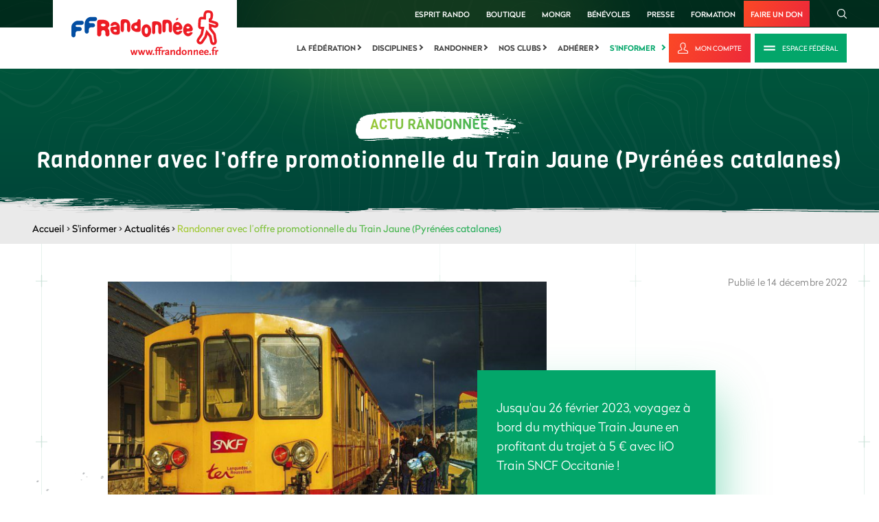

--- FILE ---
content_type: text/html; charset=utf-8
request_url: https://www.ffrandonnee.fr/s-informer/actualites/randonner-avec-l-offre-promotionnelle-du-train-jaune-pyrenees-catalanes
body_size: 12346
content:

<!DOCTYPE html>
<html lang="fr" class="static detail-news dir-ltr contents" dir="ltr"
      xmlns:fb="http://ogp.me/ns/fb#"
      prefix="og: http://ogp.me/ns#">
<head>
    <meta charset="utf-8" />
    <meta http-equiv="Content-Type" content="text/html; charset=utf-8" />
    <title>Randonner avec l’offre promotionnelle du Train Jaune (Pyrénées catalanes) - Fédération Française de la Randonnée Pédestre</title>
<meta name="description" content="Le Train Jaune &nbsp;La ligne du Train Jaune traverse le Parc naturel r&eacute;gional des Pyr&eacute;n&eacute;es-catalanes en passant par 22 villages et">
<meta name="keywords" content="GR, Grande Randonnée, Promenade et randonnée, topoguide, Itinéraires de randonnée, Fédération Française de la Randonnée Pédestre, clubs de randonnée, disciplines de randonnée, longe-Côte, raquette à neige, rando-challenge, marche nordique, trek, itinérance, animateur de randonnée, balisage, FFRandonnée, FFRP">
<meta name="ogTitle" property="og:title" content="Randonner avec l’offre promotionnelle du Train Jaune (Pyrénées catalanes)">
<meta name="ogDescription" property="og:description" content="Le Train Jaune &nbsp;La ligne du Train Jaune traverse le Parc naturel r&eacute;gional des Pyr&eacute;n&eacute;es-catalanes en passant par 22 villages et">
<meta name="ogUrl" property="og:url" content="https://www.ffrandonnee.fr/s-informer/actualites/randonner-avec-l-offre-promotionnelle-du-train-jaune-pyrenees-catalanes">
<meta name="ogImage" property="og:image" content="https://www.ffrandonnee.fr/Media/Default/Images/actualites-post-MEP/pyr-orientales-train-jaune-mont-louis-a-spani-hemis-675x492.jpg">
<meta name="ogLocale" property="og:locale" content="fr_FR">
<meta name="ogSite_name" property="og:site_name" content="Fédération Française de la Randonnée Pédestre">
<meta name="ogType" property="og:type" content="website">
<meta name="twitter:card" content="summary">
<meta name="twitter:site" content="Fédération Française de la Randonnée Pédestre">
<meta name="twitter:url" content="https://www.ffrandonnee.fr/s-informer/actualites/randonner-avec-l-offre-promotionnelle-du-train-jaune-pyrenees-catalanes">
<meta name="twitter:title" content="Randonner avec l’offre promotionnelle du Train Jaune (Pyrénées catalanes)">
<meta name="twitter:description" content="Le Train Jaune &nbsp;La ligne du Train Jaune traverse le Parc naturel r&eacute;gional des Pyr&eacute;n&eacute;es-catalanes en passant par 22 villages et">
<meta name="twitter:image" content="https://www.ffrandonnee.fr/Media/Default/Images/actualites-post-MEP/pyr-orientales-train-jaune-mont-louis-a-spani-hemis-675x492.jpg">

    <meta content="IE=edge" http-equiv="X-UA-Compatible" />
    <meta content="Imagence" name="formatter" />
    <meta name="viewport" content="initial-scale=1.0" />
    <meta name="revisit-after" content="30" />
    <meta name="author" content="Imagence" />
    <meta name="copyright" content="Copyright © 2026 - Imagence Health Web Agency." />
    <meta name="application-name" content="F&#233;d&#233;ration Fran&#231;aise de la Randonn&#233;e P&#233;destre" />
    <meta name="identifier-url" content="https://www.ffrandonnee.fr" />
    <meta name="expires" content="never" />
    <meta name="Rating" content="general" />
    <meta name="Distribution" content="Global" />
    <meta name="Audience" content="general" />
    <meta name="facebook-domain-verification" content="mqo5ojesrr1x6prpdgt7mda7ph1tbq" />
    <link rel="shortcut icon" href="/favicon.ico" />
    <link rel="icon" href="/favicon.ico" />
    <link href="/Themes/TheThemeMachine/Styles/dist/css/default-grid.min.css?version=1.6.3.21109" rel="stylesheet" type="text/css" />
<link href="/Themes/TheThemeMachine/Styles/dist/css/main.min.css?version=1.6.3.21109" rel="stylesheet" type="text/css" />
<link href="/Themes/TheThemeMachine/Styles/Site.min.css?version=1.6.3.21109" rel="stylesheet" type="text/css" />
<script src="/Modules/Orchard.Resources/scripts/jquery.min.js" type="text/javascript"></script>
<script src="/Modules/Imagence.Utils/scripts/utilities.min.js?version=1.6.3.21109" type="text/javascript"></script>
<script src="/Themes/TheThemeMachine/Scripts/rellax.min.js?version=1.6.3.21109" type="text/javascript"></script>
<script src="/Themes/TheThemeMachine/Scripts/Site.min.js?version=1.6.3.21109" type="text/javascript"></script>
<script src="/Themes/TheThemeMachine/Scripts/multiline-ellipsis.min.js?version=1.6.3.21109" type="text/javascript"></script>
<script src="/Themes/TheThemeMachine/Scripts/parallax.min.js?version=1.6.3.21109" type="text/javascript"></script>
<script src="/Themes/TheThemeMachine/Scripts/news.min.js?version=1.6.3.21109" type="text/javascript"></script>
<script src="/Themes/TheThemeMachine/Scripts/svg4everybody.min.js?version=1.6.3.21109" type="text/javascript"></script>
<script src="/Themes/TheThemeMachine/Scripts/SmoothScroll.min.js?version=1.6.3.21109" type="text/javascript"></script>
<!--[if lt IE 9]>
<script src="/Core/Shapes/scripts/html5.js" type="text/javascript"></script>
<![endif]-->
<meta content="Orchard" name="generator" />

    <script>(function (d) { d.className = "dyn" + d.className.substring(6, d.className.length); })(document.documentElement);</script>
    <script>window.isRTL = false;</script>
    <script type="text/javascript">
        // Test for the ugliness.
        if (window.location.hash == '#_=_') {
            // Check if the browser supports history.replaceState.
            if (history.replaceState) {
                // Keep the exact URL up to the hash.
                var cleanHref = window.location.href.split('#')[0];
                // Replace the URL in the address bar without messing with the back button.
                history.replaceState(null, null, cleanHref);
            } else {

                // Well, you're on an old browser, we can get rid of the _=_ but not the #.
                window.location.hash = '';
            }
        }
    </script>
        <script type='text/javascript'>
            var googletag = googletag || {};
            googletag.cmd = googletag.cmd || [];
            (function () {
                var gads = document.createElement('script');
                gads.async = true;
                gads.type = 'text/javascript';
                var useSSL = 'https:' == document.location.protocol;
                gads.src = (useSSL ? 'https:' : 'http:') +
                    '//www.googletagservices.com/tag/js/gpt.js';
                var node = document.getElementsByTagName('script')[0];
                node.parentNode.insertBefore(gads, node);
            })();
        </script>
        <script type='text/javascript'>
            googletag.cmd.push(function () {
                // Start GPT Mapping
                // Leaderboard
                var leaderboard_mapping = googletag.sizeMapping().
                    addSize([1024, 768], [728, 90]).
                    addSize([980, 690], [728, 90]).
                    addSize([640, 480], [468, 60]).
                    addSize([0, 0], [468, 60]).
                    // Fits browsers of any size smaller than 640 x 480
                    build();
                // Carre
                var square_mapping = googletag.sizeMapping().
                    addSize([1024, 768], [300, 250]).
                    addSize([980, 690], [300, 250]).
                    addSize([640, 480], [300, 250]).
                    addSize([0, 0], [150, 75]).
                    // Fits browsers of any size smaller than 640 x 480
                    build();
                // Leaderboard du haut declaration
                googletag.defineSlot('/3313994/mega-banniere', [[728, 90]], 'div-gpt-ad-1401975253605-1').defineSizeMapping(leaderboard_mapping).addService(googletag.pubads());
                // Leaderboard du bas declaration
                googletag.defineSlot('/3313994/mb-bas', [[728, 90]], 'div-gpt-ad-1432306573205-0').defineSizeMapping(leaderboard_mapping).addService(googletag.pubads());
                // Carré du haut declaration
                googletag.defineSlot('/3313994/carre', [[300, 250]], 'div-gpt-ad-1401975253605-0').defineSizeMapping(square_mapping).addService(googletag.pubads());
                // Carré du bas
                googletag.defineSlot('/3313994/carre-bas-dePage', [[300, 250]], 'div-gpt-ad-1432309327851-0').defineSizeMapping(square_mapping).addService(googletag.pubads());

                // LAYOUT DROITE
                googletag.defineSlot('/3313994/Habillage_FFR_Droite', [[570, 601]], 'div-gpt-ad-1626181367117-0').addService(googletag.pubads());
                // LAYOUT GAUCHE
                googletag.defineSlot('/3313994/Habillage_FFR_Gauche', [[569, 600]], 'div-gpt-ad-1626183753244-0').addService(googletag.pubads());
                // LAYOUT HAUT
                googletag.defineSlot('/3313994/Habillage_FFR_Haut', [[2400, 250]], 'div-gpt-ad-1625838001808-0').addService(googletag.pubads());

                googletag.pubads().enableSingleRequest();
                googletag.pubads().enableAsyncRendering();
                googletag.enableServices();

                googletag.pubads().addEventListener('slotRenderEnded', function (event) {
                    // Hide layout banner if empty
                    // LAYOUT DROITE check
                    if (event.slot.getSlotElementId() == "div-gpt-ad-1626181367117-0") {
                        $('body').toggleClass('has-right-ad', !event.isEmpty);
                    }
                    // LAYOUT GAUCHE check
                    if (event.slot.getSlotElementId() == "div-gpt-ad-1626183753244-0") {
                        $('body').toggleClass('has-left-ad', !event.isEmpty);
                    }
                    // LAYOUT HAUT check
                    if (event.slot.getSlotElementId() == "div-gpt-ad-1625838001808-0") {
                        $('body').toggleClass('has-centered-ad', !event.isEmpty);
                    }
                });
            });

        </script>

        <!-- Google Tag Manager -->
        <script>
        (function (w, d, s, l, i) {
            w[l] = w[l] || []; w[l].push({
                'gtm.start':
                    new Date().getTime(), event: 'gtm.js'
            }); var f = d.getElementsByTagName(s)[0],
                j = d.createElement(s), dl = l != 'dataLayer' ? '&l=' + l : ''; j.async = true; j.src =
                    'https://www.googletagmanager.com/gtm.js?id=' + i + dl; f.parentNode.insertBefore(j, f);
        })(window, document, 'script', 'dataLayer', 'GTM-P93TBLZ');</script>
        <!-- End Google Tag Manager -->
</head>
<body class="">
    

<iframe id="sso-iframe" src="https://sso.ffrandonnee.fr/core/connect/checksession" style="display:none;">
</iframe>
<script type="text/javascript">
    var sessionState = "idsvr.session";
    var interval = null;
    var responseReceived = false;
    var attempts = 0;
    var maxAttempts = 10;

    function receiveMessage(evt) {
        if (evt.origin == 'https://sso.ffrandonnee.fr') {
            if (!responseReceived) {
                responseReceived = true;
                clearInterval(interval);
                $.ajax({
                    cache: false,
                    type: "POST",
                    dataType: 'json',
                    url: "/Users/Account/UpdateCheckSession" + "?sessionstate=" + evt.data + "&returnUrl=" + "%2Fs-informer%2Factualites%2Frandonner-avec-l-offre-promotionnelle-du-train-jaune-pyrenees-catalanes",
                    success: function (returnUrl) {
                        if (returnUrl != '') {
                            $.blockUI({
                                overlayCSS: { backgroundColor: 'black' },
                                message: '<div>Veuillez patienter quelques secondes.<br /><br />Merci.</div>'
                            });
                            window.location.href = returnUrl;
                        }
                    },
                    error: function (xhr, ajaxOptions, thrownError) {
                    }
                });
            }
        }
    }

    if (window.addEventListener) {
        // For standards-compliant web browsers
        window.addEventListener("message", receiveMessage, false);
    }
    else {
        window.attachEvent("onmessage", receiveMessage);
    }

    interval = setInterval(function () {
        if (!responseReceived && attempts < maxAttempts) {
            var iframe = document.getElementById('sso-iframe').contentWindow;
            var message = "refonte" + " " + sessionState;
            iframe.postMessage(message, "https://sso.ffrandonnee.fr");
            attempts++;
        }
        else {
            clearInterval(interval);
        }
    }, 500);

</script>


        <!-- Google Tag Manager (noscript) -->
        <noscript>
            <iframe src="https://www.googletagmanager.com/ns.html?id=GTM-P93TBLZ"
                    height="0" width="0" style="display:none;visibility:hidden"></iframe>
        </noscript>
        <!-- End Google Tag Manager (noscript) -->
    

<div class="layout-wrapper" id="layout-wrapper">

<!-- Start: Google Ads -->
<!-- Corps Hab Haut -->
<div class="ads ads--content-middle">

    <!-- /3313994/Habillage_FFR_Haut -->
    <div id='div-gpt-ad-1625838001808-0' style='min-width: 2400px; min-height: 250px;'>
        <script>
            googletag.cmd.push(function () { googletag.display('div-gpt-ad-1625838001808-0'); });
        </script>
    </div>

</div>
<div class="site-ads-wrapper">
    <div class="container-fluid">
        <div class="row">
            <div class="col">
                <!-- Corps Hab Gauche -->
                <div class="ads ads--page-sidebar ads--page-left">
                    <!-- /3313994/Habillage_FFR_Gauche -->
                    <div id='div-gpt-ad-1626183753244-0' style='min-width: 569px; min-height: 600px;'>
                        <script>
                            googletag.cmd.push(function () { googletag.display('div-gpt-ad-1626183753244-0'); });
                        </script>
                    </div>
                </div>

                <!-- Corps Hab Droite -->
                <div class="ads ads--page-sidebar ads--page-right">

                    <div id='div-gpt-ad-1626181367117-0' style='min-width: 570px; min-height: 601px;'>
                        <script>
                            googletag.cmd.push(function () { googletag.display('div-gpt-ad-1626181367117-0'); });
                        </script>
                    </div>
                </div>

            </div>
        </div>
    </div>
</div>

<!-- End: Google Ads -->

<svg class="hidden-gradient" aria-hidden="true" focusable="false">
    <linearGradient id="primary-gradient-ffr" x1="-24.241%" x2="119.469%" y1="21.043%" y2="92.32%">
        <stop offset="0%" stop-color="#CBD32A" />
        <stop offset="100%" stop-color="#03A66A" />
    </linearGradient>
</svg>

<div class="layout-wrapper-inner">

    <!-- Start: Top Scroll -->

    <div id="Top-scroll"></div>

    <!-- End: Top Scroll -->

    <!-- Start: Header -->

    <div class="header">

        <!-- Start: Logo (Mobile&Desktop) + Search (Mobile only) + Hamburger (Mobile only) -->

        <div class="container-fluid logo-search-main-menu-btn-outer-wrapper">
            <div class="container-fluid">
                <div class="row">
                    <div class="col">
                        <div class="main-logo-main-menu-trigger-wrapper">

                            <!-- Start: Logo (Mobile&Desktop) -->

                                    <div class="logo-wrapper">
                                        <a href="/" title="F&#233;d&#233;ration Fran&#231;aise de la Randonn&#233;e P&#233;destre">
                                            <img src="/Themes/TheThemeMachine/Styles/dist/images/logo/logo-ffr.svg" alt="F&#233;d&#233;ration Fran&#231;aise de la Randonn&#233;e P&#233;destre" title="F&#233;d&#233;ration Fran&#231;aise de la Randonn&#233;e P&#233;destre" class="site-logo" />
                                        </a>
                                    </div>

                            <!-- End: Logo (Mobile&Desktop) -->

                            <!-- Start: Search (Mobile) -->

                            <div class="search-wrapper">
                                <a class="btn-ffr btn-ffr-borderless btn-ffr-w-graphic btn-ffr-search" href="javascript:void(0);">
                                    <span class="btn-ffr-inner-wrapper">
                                        <span class="icon">
                                            <svg aria-hidden="true" class="svg-graphic search">
                                                <use xlink:href="/Themes/TheThemeMachine/Styles/dist/images/sprites/svg/all-sprites.svg#icon-rechercher" xmlns:xlink="http://www.w3.org/1999/xlink"></use>
                                            </svg>
                                        </span>
                                    </span>
                                </a>
                            </div>

                            <!-- End: Search (Mobile) -->

                            <!-- Start: Hamburger (Mobile) -->

                            <div class="hamburger hamburger--slider js-hamburger ffr-main-menu-controller">
                                <div class="hamburger-box">
                                    <div class="hamburger-inner"></div>
                                </div>
                            </div>

                            <!-- End: Hamburger (Mobile) -->
                        </div>
                    </div>
                </div>
            </div>
        </div>

        <!-- End: Logo (Mobile&Desktop) + Search (Mobile only) + Hamburger (Mobile only) -->

        <!-- Start: Close Mobile Menu (Mobile only)
                    + Top Menu (Desktop&Mobile)
                    + Main Menu (Desktop&Mobile)
                    + Search (Desktop Only) -->

        <div class="header-top-menu-wrapper">

            <!-- Start: Close Menu (Mobile only) -->

            <div class="hamburger hamburger--slider js-hamburger ffr-main-menu-controller">
                <div class="hamburger-box">
                    <div class="hamburger-inner"></div>
                </div>
            </div>

            <!-- End: Close Menu (Mobile only) -->

            <div class="header-top-menu-wrapper-inner">

                <!-- Start: Top Menu (Desktop&Mobile) + Search (Desktop Only) -->

                <div class="header-top">
                    <div class="container-fluid">
                        <div class="row">
                            <div class="col">
                                <div class="link-search-wrapper ffr-external-menu-wrapper">
                                    <div class="top-links-search-wrapper">


                                        <ul class="menu menu-top-menu">
                                            <li>
                                                <a href="/la-federation/esprit-rando/presentation-d-esprit-rando">Esprit Rando</a>
                                            </li>
                                            <li>
                                                <a href="https://boutique.ffrandonnee.fr" target="_blank">Boutique</a>
                                            </li>
                                            <li>
                                                <a href="https://www.mongr.fr/" target="_blank">MonGR</a>
                                            </li>
                                            <li>
                                                <a href="https://benevoles.ffrandonnee.fr" target="_blank">bénévoles</a>
                                            </li>
                                            <li>
                                                <a href="/la-federation/espace-presse/communiques-de-presse">Presse</a>
                                            </li>
                                            <li>
                                                <a href="https://formation.ffrandonnee.fr" target="_blank">Formation</a>
                                            </li>
                                            <li>
                                                <a href="https://boutique.ffrandonnee.fr/soutenez-les-actions-de-la-ffrandonnee-avec-votre-don" target="_blank">Faire un don</a>
                                            </li>
                                        </ul>

                                        <div class="search-wrapper">
                                            <a class="btn-ffr btn-ffr-borderless btn-ffr-w-graphic btn-ffr-search" href="javascript:void(0);">
                                                <span class="btn-ffr-inner-wrapper">
                                                    <span class="icon">
                                                        <svg aria-hidden="true" class="svg-graphic search">
                                                            <use
                                                                 xlink:href="/Themes/TheThemeMachine/Styles/dist/images/sprites/svg/all-sprites.svg#icon-rechercher"
                                                                 xmlns:xlink="http://www.w3.org/1999/xlink"></use>
                                                        </svg>
                                                    </span>
                                                </span>
                                            </a>
                                        </div>
                                    </div>
                                </div>
                            </div>
                        </div>
                    </div>
                </div>

                <!-- End: Top Menu (Desktop&Mobile) + Search (Desktop Only) -->

                <!-- Start: Main Menu (Desktop&Mobile) -->

                <div class="menu-login-wrapper">
                    <div class="container-fluid">
                        <div class="row">
                            <div class="col">
                                <div class="menu-login-wrapper-internal">
                                        <div class="navigation-wrapper ffr-external-menu-wrapper">
                                            <div class="zone zone-navigation">
<article class="widget-navigation widget-menu-widget widget">
    
<nav>
    <ul class="menu menu-main-menu">
        
        

<li class="mm-dropdown first">

    <a
       href="/la-federation"
       class="mm-dropdown-btn">
            La f&#233;d&#233;ration
    </a>
        <i class="arrow-right"></i>
                    <ul class="mm-dropdown-content">
                        

<li>

    <a
       href="/la-federation/qui-sommes-nous/notre-organisation"
       class="">
            Qui sommes-nous
    </a>
</li>


<li>

    <a
       href="/la-federation/nos-comites/les-comites-regionaux-de-la-ffrandonnee"
       class="">
            Nos comit&#233;s
    </a>
</li>





<li>

    <a
       href="/la-federation/marche-en-ville/barometre-des-villes-marchables"
       class="">
            Marche en ville
    </a>
</li>


<li>

    <a
       href="/la-federation/partenaires"
       class="">
            Partenaires
    </a>
</li>


<li>

    <a
       href="/la-federation/passion-rando"
       class="">
            Passion rando
    </a>
</li>


<li><a href="https://www.ffrandonnee.fr/univers/la-federation/esprit-rando-fonds-de-dotation">
    Esprit Rando
</a>
</li>


<li>

    <a
       href="/la-federation/recrutement/emplois"
       class="">
            Recrutement
    </a>
</li>


<li>

    <a
       href="/la-federation/action-internationale/action-internationale-de-la-ffrandonnee"
       class="">
            Action internationale
    </a>
</li>


<li>

    <a
       href="/la-federation/english-version/the-organisation"
       class="">
            English version
    </a>
</li>


<li>

    <a
       href="/la-federation/espace-professionnels/une-federation-au-service-des-acteurs-locaux"
       class="">
            Espace professionnels
    </a>
</li>


<li>

    <a
       href="/la-federation/espace-presse/contact-presse"
       class="">
            Espace presse
    </a>
</li>


<li>

    <a
       href="/la-federation/contact"
       class="">
            Contact
    </a>
</li>

                    </ul>
</li>


<li class="mm-dropdown">

    <a
       href="/disciplines"
       class="mm-dropdown-btn">
            Disciplines
    </a>
        <i class="arrow-right"></i>
                    <ul class="mm-dropdown-content">
                        

<li>

    <a
       href="/disciplines/les-disciplines"
       class="">
            Les disciplines
    </a>
</li>


<li>

    <a
       href="/disciplines/rencontres-sportives/presentation"
       class="">
            Rencontres sportives
    </a>
</li>


<li>

    <a
       href="/disciplines/formations/presentation"
       class="">
            Formations
    </a>
</li>


<li>

    <a
       href="/nos-clubs/trouver-un-club"
       class="">
            Trouver un club
    </a>
</li>


<li><a href="https://boutique.ffrandonnee.fr/partenaires">
    S&#39;&#233;quiper
</a>
</li>

                    </ul>
</li>


<li class="mm-dropdown">

    <a
       href="/randonner"
       class="mm-dropdown-btn">
            Randonner
    </a>
        <i class="arrow-right"></i>
                    <ul class="mm-dropdown-content">
                        

<li>

    <a
       href="/randonner/idees-rando/vos-parcours-avec-l-appli-ma-rando"
       class="">
            Id&#233;es rando
    </a>
</li>


<li>

    <a
       href="/randonner/sentiers/gr-ccess-creer-et-planifier-son-itineraire-sur-un-gr"
       class="">
            Sentiers
    </a>
</li>


<li>

    <a
       href="/randonner/ou-pratiquer/randonner-en-ville"
       class="">
            O&#249; pratiquer
    </a>
</li>


<li><a href="https://boutique.ffrandonnee.fr/">
    Boutique rando
</a>
</li>


<li>

    <a
       href="/randonner/securite/cotation-des-randonnees-pedestres"
       class="">
            S&#233;curit&#233;
    </a>
</li>


<li><a href="https://www.ffrandonnee.fr/randonner/la-charte-du-randonneur/les-bons-gestes">
    La charte du randonneur
</a>
</li>

                    </ul>
</li>


<li class="mm-dropdown">

    <a
       href="/nos-clubs"
       class="mm-dropdown-btn">
            Nos clubs
    </a>
        <i class="arrow-right"></i>
                    <ul class="mm-dropdown-content">
                        

<li>

    <a
       href="/nos-clubs/trouver-un-club"
       class="">
            Trouver un club
    </a>
</li>


<li>

    <a
       href="/nos-clubs/espace-clubs/rentree-des-clubs"
       class="">
            Espace Clubs 
    </a>
</li>


<li>

    <a
       href="/nos-clubs/trophees-des-clubs/presentation"
       class="">
            Troph&#233;es des Clubs 
    </a>
</li>


<li>

    <a
       href="/nos-clubs/trouver-une-manifestation"
       class="">
            Trouver une manifestation
    </a>
</li>


<li>

    <a
       href="/nos-clubs/trouver-un-voyage"
       class="">
            Trouver un voyage
    </a>
</li>


<li>

    <a
       href="/nos-clubs/espace-clubs/les-voyages-ffrandonnee"
       class="">
            Voyages f&#233;d&#233;raux
    </a>
</li>

                    </ul>
</li>


<li class="mm-dropdown">

    <a
       href="/adherer"
       class="mm-dropdown-btn">
            Adh&#233;rer
    </a>
        <i class="arrow-right"></i>
                    <ul class="mm-dropdown-content">
                        

<li>

    <a
       href="/adherer/la-licence-federale/decouvrez-la-licence-federale"
       class="">
            La licence f&#233;d&#233;rale
    </a>
</li>


<li>

    <a
       href="/adherer/randopass/le-randopass-pour-tous-les-amoureux-de-la-rando"
       class="">
            RandoPass
    </a>
</li>


<li>

    <a
       href="/adherer/pass-decouverte/tout-sur-le-pass-decouverte"
       class="">
            Pass D&#233;couverte
    </a>
</li>


<li>

    <a
       href="/adherer/carte-baliseur/la-carte-de-baliseur-collecteur-officiel"
       class="">
            Carte baliseur
    </a>
</li>


<li>

    <a
       href="/randonner/sentiers/gr-ccess-creer-et-planifier-son-itineraire-sur-un-gr"
       class="">
            GR @ccess
    </a>
</li>


<li><a href="https://benevoles.ffrandonnee.fr/">
    B&#233;n&#233;volat
</a>
</li>

                    </ul>
</li>


<li class="mm-dropdown current last">

    <a
       href="/s-informer"
       class="mm-dropdown-btn">
            S&#39;informer
    </a>
        <i class="arrow-right"></i>
                    <ul class="mm-dropdown-content">
                        

<li class="current">

    <a
       href="/s-informer/actualites"
       class="">
            Actualit&#233;s
    </a>
</li>


<li>

    <a
       href="/s-informer/sante/la-marche-bonne-pour-le-coeur"
       class="">
            Sant&#233;
    </a>
</li>


<li>

    <a
       href="/s-informer/faq"
       class="">
            FAQ
    </a>
</li>


<li>

    <a
       href="/randonner/conseils/randonnee-en-periode-de-chasse-la-prudence-est-de-mise"
       class="">
            Conseils
    </a>
</li>


<li>

    <a
       href="/s-informer/sites-utiles/les-sites-communautaires"
       class="">
            Sites utiles
    </a>
</li>





<li>

    <a
       href="/s-informer/paris-2024/presentation-la-grande-randonnee-vers-paris"
       class="">
            Paris 2024
    </a>
</li>

                    </ul>
</li>

    </ul>
</nav>

</article></div>
                                        </div>
                                        <div class="login-area-wrapper">
                                            <a class="btn-ffr btn-primary btn-ffr-text-w-graphic btn-ffr-log" target="_blank" href="/Users/Account/LogOn?ReturnUrl=https://sso.ffrandonnee.fr/core/account&amp;forceAuthorize=true" title="Mon compte">
                                                <span class="btn-ffr-inner-wrapper">
                                                    <span class="icon">
                                                        <svg aria-hidden="true" class="svg-graphic my-account">
                                                            <use
                                                                 xlink:href="/Themes/TheThemeMachine/Styles/dist/images/sprites/svg/all-sprites.svg#logo-mon-compte"
                                                                 xmlns:xlink="http://www.w3.org/1999/xlink"></use>
                                                        </svg>
                                                    </span>
                                                    <span class="text">
                                                        Mon compte
                                                    </span>
                                                </span>
                                            </a>

                                            <a class="btn-ffr btn-secondary btn-ffr-text-w-graphic btn-ffr-club" href="/la-federation/qui-sommes-nous/l-espace-federal">
                                                <span class="btn-ffr-inner-wrapper">
                                                    <span class="icon">
                                                        <svg aria-hidden="true" class="svg-graphic club">
                                                            <use
                                                                 xlink:href="/Themes/TheThemeMachine/Styles/dist/images/sprites/svg/all-sprites.svg#icon-espace-club"
                                                                 xmlns:xlink="http://www.w3.org/1999/xlink"></use>
                                                        </svg>
                                                    </span>
                                                    <span class="text">
                                                        Espace Fédéral
                                                    </span>
                                                </span>
                                            </a>
                                        </div>
                                </div>
                            </div>
                        </div>
                    </div>
                </div>

                <!-- End: Main Menu (Desktop&Mobile) -->

            </div>
        </div>

        <!-- End: Top Menu + Main Menu -->

    </div>

    <!-- End: Header -->

<div class="banner-wrapper news-banner"><div title="" alt="" class="wide-img content news banner-img"></div><div class="banner-content"><div class="container-fluid text-center"><div class="banner-subtitle">Actu randonnée</div><h1 class="banner-title banner-title-small ">Randonner avec l’offre promotionnelle du Train Jaune (Pyrénées catalanes)</h1></div></div></div><div class="breadcrumbs-wrapper"> <div class="container-fluid"><div class="row"><div class="col"><div class="breadcrumb"><a href="/" title="Accueil">Accueil</a>&nbsp;&gt;&nbsp;<a href="/s-informer" title="S'informer">S'informer</a>&nbsp;&gt;&nbsp;<a href="/s-informer/actualites" title="Actualités">Actualités</a>&nbsp;&gt;&nbsp;<span>Randonner avec l’offre promotionnelle du Train Jaune (Pyrénées catalanes)</span></div></div></div></div></div>


        <div id="layout-main-container" class="layout-main-container">

        <div id="layout-main" class="group content news">
            <div id="layout-content" class="group">
                                                <div id="content" class="group">
                    <div class="zone zone-content">

<article class="news content-item">
<div class="content-top news-top bottom-left-gradient">
    <div class="container-fluid">
        <div class="row">
            <div class="col">
                <div class="deco-line-plus-pattern deco-line-plus-pattern-left"></div>
                <div class="deco-line-plus-pattern deco-line-plus-pattern-second-from-left"></div>
                <div class="deco-line-plus-pattern deco-line-plus-pattern-centre"></div>
                <div class="deco-line-plus-pattern deco-line-plus-pattern-second-from-right"></div>
                <div class="deco-line-plus-pattern deco-line-plus-pattern-right"></div>
                <div class="illustration illustration-bulle-gauche parallax-anim" data-rellax-speed="-5" data-rellax-percentage="0.5"><img alt="illustration bulle" src="/Themes/TheThemeMachine/Styles/dist/images/artwork/illustration-bulle-1.svg" data-max-scale-amount="1.3" /></div>
                <div class="illustration illustration-bulle-centre parallax-anim" data-rellax-speed="-5" data-rellax-percentage="0.5"><img alt="illustration bulle" src="/Themes/TheThemeMachine/Styles/dist/images/artwork/illustration-bulle-2.svg" data-max-scale-amount="1.5" /></div>
                <div class="illustration illustration-bulle-droite parallax-anim" data-rellax-speed="5" data-rellax-percentage="0.5"><img alt="illustration bulle" src="/Themes/TheThemeMachine/Styles/dist/images/artwork/illustration-bulle-3.svg" data-max-scale-amount="1.2" /></div>

                <div class="wysiwyg-wrapper full-width-wysiwyg">
                    <div class="content">

                        <div class="image-date-wrapper d-flex flex-column flex-lg-row justify-content-lg-between">
                            <div class="media-text-center-aligned d-flex flex-column flex-lg-row align-content-center">
                                <div class="media-wrapper align-self-center">
                                        <img src="/Media/Default/Images/actualites-post-MEP/pyr-orientales-train-jaune-mont-louis-a-spani-hemis-675x492.jpg" width="765" height="492" title="Randonner avec l’offre promotionnelle du Train Jaune (Pyr&#233;n&#233;es catalanes)&#160;" alt="Randonner avec l’offre promotionnelle du Train Jaune (Pyr&#233;n&#233;es catalanes)&#160;" />
                                </div>
                                    <div class="text-wrapper align-self-center">
                                        <p><span data-contrast="auto">Jusqu'au 26 f&eacute;vrier 2023, voyagez &agrave; bord du mythique Train Jaune en profitant du trajet &agrave; 5 &euro; avec </span><span data-contrast="auto">liO Train SNCF Occitanie !</span><span data-ccp-props="{&quot;134233117&quot;:false,&quot;134233118&quot;:false,&quot;201341983&quot;:0,&quot;335551550&quot;:1,&quot;335551620&quot;:1,&quot;335559738&quot;:0,&quot;335559739&quot;:160,&quot;335559740&quot;:259}">&nbsp;</span></p>
                                    </div>
                            </div>
                            <span class="published-date flex-shrink-0">Publi&#233; le 14 d&#233;cembre 2022</span>
                        </div>
                        <div class="wysiwyg-content-centered">
                            <p><b><span data-contrast="auto">Le Train Jaune </span></b><span>&nbsp;<br /></span><span data-contrast="auto">La ligne du Train Jaune traverse le Parc naturel r&eacute;gional des Pyr&eacute;n&eacute;es-catalanes en passant par 22 villages et hameaux.<br />Il dessert les vall&eacute;es &eacute;troites du Haut-Conflent r&eacute;serv&eacute;es aux seuls randonneurs. &nbsp;<br />Il circule toute l&rsquo;ann&eacute;e entre les gares de Villefranche-Vernet-les-bains et Latour-de-Carol. </span></p>
<p style="text-align: left;"><span data-contrast="auto"><strong>En savoir plus sur le <a href="https://letrainjaune.fr/" target="_blank" rel="noopener">Train Jaune</a>.&nbsp;</strong><br /><br />&nbsp; <img alt="train jaune" src="/Media/Default/Images/actualites-post-MEP/train-jaune-trace-807x483.jpg" style="display: block; margin-left: auto; margin-right: auto;" width="600" height="359" /> <br /></span><span data-contrast="auto"></span></p>
<p style="text-align: left;"><strong>&nbsp;</strong></p>
<p><strong>Randonner avec le Train Jaune</strong></p>
<p><span data-contrast="auto">C&rsquo;est l&rsquo;heure de sortir raquettes &agrave; neige et skis. <br /><br />Profitez de l&rsquo;offre promotionnelle sur le Train Jaune (Pyr&eacute;n&eacute;es catalanes) ! <br /><strong>Jusqu'au 26 f&eacute;vrier 2023</strong>, voyagez &agrave; bord du mythique Train Jaune en profitant du trajet &agrave; 5 &euro;&nbsp; avec </span><a href="https://www.ter.sncf.com/occitanie/decouvrir/le-train-jaune-hiver" target="_blank" rel="noopener"><span data-contrast="none">liO Train SNCF Occitanie</span></a><span data-contrast="auto"> !</span><span data-ccp-props="{&quot;134233117&quot;:false,&quot;134233118&quot;:false,&quot;201341983&quot;:0,&quot;335551550&quot;:1,&quot;335551620&quot;:1,&quot;335559685&quot;:0,&quot;335559737&quot;:0,&quot;335559738&quot;:0,&quot;335559739&quot;:160,&quot;335559740&quot;:259}">&nbsp;</span></p>
<p><b><span data-contrast="auto">Des id&eacute;es rando avec le Train Jaune</span></b><span data-ccp-props="{&quot;134233117&quot;:false,&quot;134233118&quot;:false,&quot;201341983&quot;:0,&quot;335551550&quot;:1,&quot;335551620&quot;:1,&quot;335559685&quot;:0,&quot;335559737&quot;:0,&quot;335559738&quot;:0,&quot;335559739&quot;:160,&quot;335559740&quot;:259}">&nbsp;</span><span data-ccp-props="{&quot;134233117&quot;:false,&quot;134233118&quot;:false,&quot;201341983&quot;:0,&quot;335551550&quot;:1,&quot;335551620&quot;:1,&quot;335559685&quot;:0,&quot;335559737&quot;:0,&quot;335559738&quot;:0,&quot;335559739&quot;:160,&quot;335559740&quot;:259}">&nbsp;</span></p>
<p><span data-contrast="auto">Venez d&eacute;couvrir &agrave; pied le petit Train Jaune, patrimoine industriel majeur des Pyr&eacute;n&eacute;es Orientales.</span><span>&nbsp;<br /></span><span data-contrast="auto">Une randonn&eacute;e au d&eacute;part de la gare de Mont Louis-La Cabanasse .</span><span data-ccp-props="{&quot;134233117&quot;:false,&quot;134233118&quot;:false,&quot;201341983&quot;:0,&quot;335551550&quot;:1,&quot;335551620&quot;:1,&quot;335559685&quot;:0,&quot;335559737&quot;:0,&quot;335559738&quot;:0,&quot;335559739&quot;:160,&quot;335559740&quot;:259}">&nbsp;</span></p>
<p><span data-ccp-props="{&quot;134233117&quot;:false,&quot;134233118&quot;:false,&quot;201341983&quot;:0,&quot;335551550&quot;:1,&quot;335551620&quot;:1,&quot;335559685&quot;:0,&quot;335559737&quot;:0,&quot;335559738&quot;:0,&quot;335559739&quot;:160,&quot;335559740&quot;:259}"></span></p>
<p style="text-align: center;"><a href="https://youtu.be/5nTXp4SHRnQ" target="_blank" rel="noopener"><span data-contrast="none">D&eacute;couverte Pyr&eacute;n&eacute;es Orientales : Randonn&eacute;e avec le Train Jaune</span></a><span data-ccp-props="{&quot;134233117&quot;:false,&quot;134233118&quot;:false,&quot;201341983&quot;:0,&quot;335551550&quot;:1,&quot;335551620&quot;:1,&quot;335559685&quot;:0,&quot;335559737&quot;:0,&quot;335559738&quot;:0,&quot;335559739&quot;:160,&quot;335559740&quot;:259}">&nbsp;</span></p>
<p style="text-align: center;"><span data-ccp-props="{&quot;134233117&quot;:false,&quot;134233118&quot;:false,&quot;201341983&quot;:0,&quot;335551550&quot;:1,&quot;335551620&quot;:1,&quot;335559685&quot;:0,&quot;335559737&quot;:0,&quot;335559738&quot;:0,&quot;335559739&quot;:160,&quot;335559740&quot;:259}"><iframe width="560" height="314" src="//www.youtube.com/embed/5nTXp4SHRnQ" allowfullscreen="allowfullscreen"></iframe></span></p>
<p style="text-align: center;"><span data-ccp-props="{&quot;134233117&quot;:false,&quot;134233118&quot;:false,&quot;201341983&quot;:0,&quot;335551550&quot;:1,&quot;335551620&quot;:1,&quot;335559685&quot;:0,&quot;335559737&quot;:0,&quot;335559738&quot;:0,&quot;335559739&quot;:160,&quot;335559740&quot;:259}"></span></p>
<p><span data-contrast="auto">Autre id&eacute;e rando ?<br />Une randonn&eacute;e de 11km, 4h entre la gare de La Cabanasse et la gare de Fontp&eacute;rouse. <br />Le descriptif est&nbsp; &agrave; retrouver dans le <strong>topoguide FFRandonn&eacute;e <a href="https://boutique.ffrandonnee.fr/topoguide-les-pyrenees-orientales-a-pied-2" target="_blank" rel="noopener">&ldquo;Les Pyr&eacute;n&eacute;es-Orientales... &agrave; pied<sup>&reg;</sup>&rdquo;</a></strong></span></p>
<p style="text-align: center;"><a href="https://boutique.ffrandonnee.fr/topoguide-les-pyrenees-orientales-a-pied-2" target="_blank" rel="noopener" title="topo pyr&eacute;n&eacute;es orientales"> <img alt="topo pyr&eacute;n&eacute;es orientales" src="/Media/Default/Images/actualites-post-MEP/topo-pyrenees-orientales-a-pied-2022-1100x1721.jpg" width="300" height="469" /> </a></p>
<p><span data-contrast="auto"><br /></span><span data-ccp-props="{&quot;134233117&quot;:false,&quot;134233118&quot;:false,&quot;201341983&quot;:0,&quot;335551550&quot;:1,&quot;335551620&quot;:1,&quot;335559685&quot;:0,&quot;335559737&quot;:0,&quot;335559738&quot;:0,&quot;335559739&quot;:160,&quot;335559740&quot;:259}"></span></p>
<p><span data-contrast="auto">&nbsp;</span><a href="https://letrainjaune.fr/a-voir-et-a-faire/activites-nature/villefranche-de-conflent-les-balcons-nord-du-canigo-boucle-de-sant-esteve-de-campilles/" target="_blank" rel="noopener"><span data-contrast="none">Les Balcons Nord du Canigou</span></a><span data-contrast="auto">, au d&eacute;part de Villefranche-de-Conflent , la boucle de Saint-Est&egrave;ve de Campilles, 4h15</span><span data-ccp-props="{}">&nbsp;</span></p>
<p><a href="https://letrainjaune.fr/a-voir-et-a-faire/activites-nature/categorie/randonnee/" target="_blank" rel="noopener"><span data-contrast="none">Autres propositions de randonn&eacute;e</span></a><span data-contrast="auto">.</span><span data-ccp-props="{}">&nbsp;</span></p>
<p><span data-ccp-props="{}">&nbsp;</span></p>
<p><b><span data-contrast="auto">Une id&eacute;e rando d&rsquo;itin&eacute;rance avec le Train jaune ?</span></b><span data-ccp-props="{}">&nbsp;</span></p>
<p><span data-contrast="auto">En empruntant le <strong>GR<sup>&reg;</sup> de Pays : Tour de Cerdagne</strong>,&nbsp;une </span><a href="https://www2.ffrandonnee.fr/idees-rando/rando.aspx?id=349" target="_blank" rel="noopener"><span data-contrast="none">itin&eacute;rance de trois jours</span></a><span data-contrast="auto"> entre deux gares du Train jaune ; Bourg-Madame et Col de la Perche.</span><span data-ccp-props="{}">&nbsp;</span></p>
<p><span data-contrast="auto">Le Train jaune dessert plusieurs localit&eacute;s situ&eacute;es sur le parcours du sentier de Grande Randonn&eacute;e </span><a href="https://www.mongr.fr/trouver-prochaine-randonnee/itineraire/gr-10-la-traversee-des-pyrenees-de-hendaye-a-banyuls" target="_blank" rel="noopener"><span data-contrast="none">GR<sup>&reg;</sup> 10</span></a><span data-contrast="auto">&nbsp; : Mont-Louis, Bourg-Madame, Font-Romeu&hellip;</span><span data-ccp-props="{}">&nbsp;</span></p>
<p><span>&nbsp;</span><span data-contrast="auto">&Agrave; retrouver dans le topoguide FFRandonn&eacute;e &ldquo; </span><a href="https://boutique.ffrandonnee.fr/topo-guide-pyrenees-orientales-la-traversee-des-pyrenees-gr10" target="_blank" rel="noopener"><span data-contrast="none">Pyr&eacute;n&eacute;es Orientales : La Travers&eacute;e des Pyr&eacute;n&eacute;es - GR<sup>&reg;</sup>10</span></a><span data-contrast="auto">&rdquo;</span></p>
<p style="text-align: center;"><a href="https://boutique.ffrandonnee.fr/topo-guide-pyrenees-orientales-la-traversee-des-pyrenees-gr10" target="_blank" rel="noopener" title="topo GR 10"><span data-contrast="auto"> <img alt="topo GR 10" src="/Media/Default/Images/actualites-post-MEP/topo-pyrenees-orientales-la-traversee-des-pyrenees-gr10-1100x1724.jpg" width="300" height="470" /> </span></a></p>
<p><span data-contrast="auto"></span></p>
<p><span data-contrast="auto"><br /></span><span data-ccp-props="{}"></span></p>


                        </div>

                    </div>
                </div>

                <div class="wysiwyg-content-centered">
                    <div class="tags-wrapper-container d-lg-flex align-items-start">
                            <div class="tags-main-wrapper tags-noflex">
                                <div class="tags-title flex-shrink-0">Mots-clés : </div>
                                <div class="tags-wrapper d-flex flex-wrap ">
                                        <a href="#" title="randonn&#233;e" class="tag-item">randonnée</a>
                                        <a href="#" title="pyr&#233;n&#233;es orientales" class="tag-item">pyrénées orientales</a>
                                        <a href="#" title="gare" class="tag-item">gare</a>
                                        <a href="#" title="train jaune" class="tag-item">train jaune</a>
                                </div>
                            </div>


                    </div>
                    <div class="adds-space between-content-add no-max-width">
                        <!--Landscape add-->
                        <div id="div-gpt-ad-1401975253605-1">
                            <script type='text/javascript'>
                                googletag.cmd.push(function () { googletag.display('div-gpt-ad-1401975253605-1'); });
                            </script>
                        </div>
                        <!--End of Landscape add-->
                    </div>
                </div>


            </div>
        </div>
    </div>
    <div class="illustration illustration-montagne-actu  parallax-anim" data-rellax-speed="5" data-rellax-percentage="0.5"><img alt="illustration montagne" src="/Themes/TheThemeMachine/Styles/dist/images/artwork/illustration-montagne.svg" data-max-scale-amount="1.2" /></div>
</div>
<div class="container-fluid">
    <div class="row">
        <div class="col">
            <input id="contentId" type="hidden" value="77824" />
            <div id="refreshNewsBlock" class="block-message d-none">
                <a id="refreshNews" href="" class="heading-5">Veuillez rafraîchir les dernières actualités.</a>

            </div>
        </div>
    </div>
</div>


<div id="parallax-news" class="others-news-wrapper parallax-window d-none" data-parallax="scroll" data-image-src="/Themes/TheThemeMachine/Styles/dist/images/artwork/conseils-visuel.jpg">
</div>
<div id="other-news-block" class="other-news-content-wrapper d-none">
    <div class="container-fluid">
        <div class="block-title text-white">
            Lire aussi
        </div>
        <div class="row items">
            <div id="newsTemplate" class="col-md-6 col-lg-4 item item-article-wrapper d-none">
                <div class="item-article">
                    <div class="image-wrapper">
                        <img id="templateNewsImage" src="" title="" alt="" width="100" height="100" />
                        <div class="tag"><a id="newsType" href="">.</a></div>
                    </div>
                    <div id="newsPublishedDate" class="published-date"></div>
                    <h5 id="newsTitle" class="heading-3 item-article-title" data-formating="ellipsis"></h5>
                    <div id="newsIntroduction" class="name" data-formating="ellipsis"></div>
                    <div class="read-more-wrapper">
                        <a id="newsLink" class="read-more btn-darkgreen-underline-with-arrow" href="" title="Lire la suite">Lire la suite</a>
                    </div>
                </div>
            </div>

            <div id="newsAddBlock" class="col-md-6 col-lg-4 item d-flex align-items-center adds_">
                <div class="adds-space">
                    <!--Square add-->
                    <div id='div-gpt-ad-1432309327851-0'>
                        <script type='text/javascript'>
                            googletag.cmd.push(function () { googletag.display('div-gpt-ad-1432309327851-0'); });
                        </script>
                    </div>
                    <!--End of Square add-->
                </div>
            </div>
        </div>
        <div class="button-wrapper other-news-button">
            <a href="/s-informer/actualites" class="view-all btn-artistic-bg-with-top-art-with-arrow btn-artistic-bg-orange-top-white-arrow-white" title="Tout l’actualité">Toute l’actualité</a>
        </div>
        <div class="illustration illustration-chemin-bottom-right"><img alt="illustration chemin" src="/Themes/TheThemeMachine/Styles/dist/images/artwork/illustration-chemin-2.svg"></div>
    </div>
</div>




</article>
</div>
                </div>
                            </div>
        </div>
    </div>
    <div id="layout-after-main" class="footer-top">
        <div class="container-fluid">
            <div class="row">
                <div class="col">
                    <div class="zone zone-after-main">
<article class="widget-NewsletterRegistrationWidget widget-after-main widget-newsletter-registration-widget widget">
    

<div class="footer-top-title">Restez informés</div>
<div class="footer-top-subtitle">Inscrivez-vous à la newsletter FFRandonnée</div>
<form action="/newsletter/registration" id="newsletter-registration-form" method="post"><input name="__RequestVerificationToken" type="hidden" value="64eySwnDbonUcZhodZQ0sMvuj9HVaeY1H8k2MivSRti10f9yHg20Mp5rpwOSw90FRFtWpCQFHXMdt6AgZAKDgSNTQ5Q1" />    <div class="ffr-form">
        <div class="input-wrapper">
            <input id="newsletter-registration-email" name="Email" type="email" class="footer-text-input" placeholder="Votre adresse mail" />
            <span id="newsletter-registration-email-validator" class="field-validation-error" style="display:none">L'adresse e-mail n'est pas valide</span>
        </div>

        <div class="input-label-wrapper terms-and-condition">
            <input id="newsletter-registration-accept" name="newsletter-registration-accept" type="checkbox" />
            <label for="newsletter-registration-accept">
                En fournissant mon adresse e-mail, j'accepte de recevoir la newsletter FFRandonnée
                et je reconnais avoir pris connaissance de <a href="/protection-des-donnees-personnelles">notre politique de confidentialité</a>
            </label>
            <span id="newsletter-registration-accept-validator" class="field-validation-error" style="display:none">Vous devez cocher la case ci-dessus pour poursuivre</span>
        </div>

        <script>var onloadCallback = function () { grecaptcha.render('recaptcha', {'sitekey': '6LcnyEAUAAAAAPMxNlKxGGkFRoRKO9YFUFimNv-f','theme': 'light'}); };</script>
        <div id="recaptcha" class="google-recaptcha"></div>
        <script async="" defer="" src="https://www.google.com/recaptcha/api.js?onload=onloadCallback&amp;render=explicit&amp;hl=fr"></script>
        <input id="b_ctrl" name="b_ctrl" class="d-none" />
        <span id="newsletter-registration-captcha-validator" class="field-validation-error" style="display:none">Le Recaptcha n'a pas valide</span>
        <a id="validate-newsletter-registration" href="javascript:void(0)" class="btn-artistic-underline-with-arrow btn-artistic-underline-with-arrow-light-green">S'inscrire</a>
        <div id="loading" style="display:none">
            <img alt="Traitement en cours..." style="width: unset;" src="/Themes/TheThemeMachine/Styles/img/loading.gif" />
        </div>
    </div>
<input name="__RequestVerificationToken" type="hidden" value="kZXQ0xEL9jGYz4YHkjMTcbEDS1K7TwFMaQifgzb1_Tvk4cVszO26r7CjoPMYHb6I8eTtxvxqxkGZYG1ISqtclAh5u0s1" /></form><div style="display:none" id="newsletter-registration-success" class="message success">Votre inscription a été réalisée</div>

<!--custom overlay-->
<div class="custom-overlay d-flex">
    <div class="custom-overlay-inner d-flex justify-content-center align-items-center">
        <div id="msgnotification" class="status-box text-center d-none">
            <!--Message sent -->
            <div id="closeAlertIcon" class="icon close-btn">
                <svg aria-hidden="true" class="svg-graphic icon-close-2">
                    <use xlink:href="/Themes/TheThemeMachine/Styles/dist/images/sprites/svg/all-sprites.svg#icon-close" xmlns:xlink="http://www.w3.org/1999/xlink"></use>
                </svg>
            </div>
            <div id="msgnotificationtext"></div> <!--message success || Error class-->
        </div>

        <div id="msgprogress" class="status-box text-center d-none">
            <!--Sending in progress -->
            <div class="message success">
                <div>Envoi en cours ...</div>
                <div class="spinner"></div>
            </div>
        </div>
    </div>
</div>
<!--End of custom overlay-->

<script>
    svg4everybody();
</script>

</article></div>
                </div>
            </div>
        </div>
    </div>
        <div id="layout-footer" class="footer-bottom">
        <footer id="footer">
            <div id="footer-quad" class="group">
                                                            </div>
<div class="container-fluid">
                <div class="row">
                    <div class="col">
                        <div id="footer-sig" class="">
                            <div class="footer-bottom-inner">
                                <div class="zone zone-footer">
<article class="footer-bottom-left widget-FooterMenu widget-footer widget-menu-widget widget">
    
<nav>
    <ul class="menu menu-footer-menu-left">
        
        

<li class="first">

    <a
       href="/mentions-legales"
       class="">
            Mentions l&#233;gales et CGU
    </a>
</li>


<li>

    <a
       href="/protection-des-donnees-personnelles"
       class="">
            Protection des donn&#233;es
    </a>
</li>


<li class="last">

    <a
       href="/politique-de-confidentialite"
       class="">
            Politique de confidentialit&#233;
    </a>
</li>

    </ul>
</nav>

</article>
<article class="footer-bottom-center widget-FooterMenuCenter widget-footer widget-html-widget widget">
    <div class="footer-bottom-inner"><a class="btn-ffr btn-ffr-w-graphic btn-ffr-fb" href="https://fr-fr.facebook.com/ffrandonnee.fr/" target="_blank" rel="noopener"> <span class="btn-ffr-inner-wrapper"> <span class="icon"> <svg aria-hidden="true" class="svg-graphic facebook"> <use xlink:href="/Themes/TheThemeMachine/Styles/dist/images/sprites/svg/all-sprites.svg#icon-facebook" xmlns:xlink="http://www.w3.org/1999/xlink"></use> </svg> </span> </span> </a> <a class="btn-ffr btn-ffr-w-graphic btn-ffr-twit" href="https://twitter.com/ffrandonnee" target="_blank" rel="noopener"> <span class="btn-ffr-inner-wrapper"> <span class="icon"> <svg aria-hidden="true" class="svg-graphic twitter"> <use xlink:href="/Themes/TheThemeMachine/Styles/dist/images/sprites/svg/all-sprites.svg#icon-twitter" xmlns:xlink="http://www.w3.org/1999/xlink"></use> </svg> </span> </span> </a> <a class="btn-ffr btn-ffr-w-graphic btn-ffr-yout" href="https://www.youtube.com/user/ffrando" target="_blank" rel="noopener"> <span class="btn-ffr-inner-wrapper"> <span class="icon"> <svg aria-hidden="true" class="svg-graphic youtube"> <use xlink:href="/Themes/TheThemeMachine/Styles/dist/images/sprites/svg/all-sprites.svg#icon-youtube" xmlns:xlink="http://www.w3.org/1999/xlink"></use> </svg> </span> </span> </a> <a class="btn-ffr btn-ffr-w-graphic btn-ffr-rss" href="https://feeds.feedburner.com/FFRandonnee_Actus" target="_blank" rel="noopener"> <span class="btn-ffr-inner-wrapper"> <span class="icon"> <svg aria-hidden="true" class="svg-graphic rss"> <use xlink:href="/Themes/TheThemeMachine/Styles/dist/images/sprites/svg/all-sprites.svg#icon-rss" xmlns:xlink="http://www.w3.org/1999/xlink"></use> </svg> </span> </span> </a> <a class="btn-ffr btn-ffr-w-graphic btn-ffr-rss" href="https://www.linkedin.com/company/ffrandonnee/" target="_blank" rel="noopener"> <span class="btn-ffr-inner-wrapper"> <span class="icon"> <svg aria-hidden="true" class="svg-graphic rss"> <use xlink:href="/Themes/TheThemeMachine/Styles/dist/images/sprites/svg/all-sprites.svg#linkedin-in" xmlns:xlink="http://www.w3.org/1999/xlink"></use> </svg> </span> </span> </a> <a class="btn-ffr btn-ffr-w-graphic btn-ffr-rss" href="https://www.instagram.com/ffrandonnee/" target="_blank" rel="noopener"> <span class="btn-ffr-inner-wrapper"> <span class="icon"> <svg aria-hidden="true" class="svg-graphic rss"> <use xlink:href="/Themes/TheThemeMachine/Styles/dist/images/sprites/svg/all-sprites.svg#instagram" xmlns:xlink="http://www.w3.org/1999/xlink"></use> </svg> </span> </span> </a></div>
</article>
<article class="footer-bottom-right widget-FooterMenuRight widget-footer widget-menu-widget widget">
    
<nav>
    <ul class="menu menu-footer-menu-right">
        
        

<li class="first"><a href="/la-federation/contact">
    Contact
</a>
</li>


<li><span class="raw"><p><a target="_blank" href="https://www.mongr.fr" rel="noopener">MonGR</a></p></span>
</li>


<li><a href="https://www.ffrandonnee.fr/adherer/la-licence-federale/licence-que-faire-en-cas-de-sinistre">
    D&#233;claration de sinistre
</a>
</li>


<li class="last"><span class="raw"><p><a target="_blank" href="https://base-doc.ffrandonnee.fr/hc/fr" rel="noopener">Base documentaire</a></p></span>
</li>

    </ul>
</nav>

</article></div>
                            </div>

                            
                        </div>
                    </div>
                </div>
            </div>
        </footer>
    </div>
</div>

<!-- Search lightbox -->
<!-- custom overlay -->
<div class="custom-overlay--search d-flex">
    <div class="custom-overlay-inner d-flex justify-content-center align-items-center">
        <div class="container-fluid">
            <div class="row">
                <div class="col">
                    <div class="icon close-btn--search">
                        <svg aria-hidden="true" class="svg-graphic icon-close-2">
                            <use xlink:href="/Themes/TheThemeMachine/Styles/dist/images/sprites/svg/all-sprites.svg#icon-close" xmlns:xlink="http://www.w3.org/1999/xlink"></use>
                        </svg>
                    </div>
                    

<article class="widget-SearchForm widget-before-content widget-search-form widget global-search">
    <form action="/search" class="search-form ffr-search-form" method="get">
        <fieldset>
            <div class=" ">
                <label class="title-label large-label label--search-widget">Faites votre recherche et appuyez sur entrée </label><br />
                <label class="title-label large-label label--search-widget">(ex : un mot "licence", une suite de mots ou une expression "licence+fédérale")</label>

                <div class="d-flex align-items-center input-icon-wrapper--widget">
                    <svg aria-hidden="true" class="svg-graphic search-icon-large flex-shrink-0">
                        <use xlink:href="/Themes/TheThemeMachine/Styles/dist/images/sprites/svg/all-sprites.svg#icon-rechercher" xmlns:xlink="http://www.w3.org/1999/xlink"></use>
                    </svg>
                    <input id="q" name="q" placeholder="Saisissez vos mots clés" class="input--search-widget" type="text" value="">
                </div>

                <div class="d-flex justify-content-center justify-content-lg-end">
                    <button id="searchBtn" class="flex-shrink-0 btn-ffr btn-secondary align-items-center button--search-widget" type="submit">
                        <span class="btn-ffr-inner-wrapper">
                            <span class="text">Rechercher</span>
                        </span>
                    </button>
                </div>
            </div>
        </fieldset>
    </form>

</article>



                </div>
            </div>


        </div>
    </div>
</div>
<div class="scrolltopbtn">
    <div id="scrollUp" class="fixed-scrollup">
            <a href="#Top-scroll">top</a>
        </div>
</div>
<!-- End of custom overlay -->
<!-- End of search lightbox -->


<div class="ffr-page-loader justify-content-center align-items-center">
    <div class="lds-ripple"><div></div><div></div></div>
</div>

</div>

    <script src="/Modules/Orchard.Resources/scripts/jquery.blockui.min.js" type="text/javascript"></script>
<script type="text/javascript">
    $(document).ready(function () {
        $("#q").keypress(function (e) {
            if (e.which == 13) {
                manageSearchTerm(e);
            }
        });

        $("#searchBtn").click(function (e) {
            manageSearchTerm(e);
        });
    });

    function manageSearchTerm(e) {
        var q = $("#q").val();
        if (q == '') {
            e.preventDefault();
        }
    }

</script>

<script type="text/javascript">
		//<![CDATA[
			var confirmRemoveMessage = 'Are you sure you want to remove this element?';
			function checkClientTimeZone() {
				// Set the client time zone
				var dt = new Date();
				var tz = -dt.getTimezoneOffset() / 60;
				setCookie("ClientTimeZone", tz.toString(), 1);
			}

			checkClientTimeZone();

			function setCookie(cname, cvalue, exdays) {
				var d = new Date();
				d.setTime(d.getTime() + (exdays * 24 * 60 * 60 * 1000));
				var expires = "expires=" + d.toUTCString();
				document.cookie = cname + "=" + cvalue + ";" + expires + ";path=/";
			}
			//]]>
</script>
<script type="text/javascript">
		jQuery('.fixed-scrollup > a').click(function(){
        var page = jQuery(this).attr('href'); // Page cible
        var speed = 800; // Durée de l'animation (en ms)    
        jQuery('html, body').animate({ scrollTop: jQuery(page).offset().top }, speed ); // Go
        return false;
    });
    jQuery(function(){
        $(function () {
            $(window).scroll(function () {
                if ($(this).scrollTop() > 400 ) { 
                    $('#scrollUp').css('opacity','1');
                } else { 
                    $('#scrollUp').removeAttr( 'style' );
                }

            });
        });
    });

</script>


    <script>
        window.axeptioSettings = {
            clientId: "61e6c2d3bcfe4a2bb8bc29ac",
            cookiesVersion: "ffrandonnee-fr",
            userCookiesDomain: "ffrandonnee.fr"
        };

        (function (d, s) {
            var t = d.getElementsByTagName(s)[0], e = d.createElement(s);
            e.async = true; e.src = "//static.axept.io/sdk.js";
            t.parentNode.insertBefore(e, t);
        })(document, "script");
    </script>
</body>
</html>


--- FILE ---
content_type: text/html; charset=utf-8
request_url: https://www.google.com/recaptcha/api2/anchor?ar=1&k=6LcnyEAUAAAAAPMxNlKxGGkFRoRKO9YFUFimNv-f&co=aHR0cHM6Ly93d3cuZmZyYW5kb25uZWUuZnI6NDQz&hl=fr&v=N67nZn4AqZkNcbeMu4prBgzg&theme=light&size=normal&anchor-ms=20000&execute-ms=30000&cb=5olpkf62n8u1
body_size: 49709
content:
<!DOCTYPE HTML><html dir="ltr" lang="fr"><head><meta http-equiv="Content-Type" content="text/html; charset=UTF-8">
<meta http-equiv="X-UA-Compatible" content="IE=edge">
<title>reCAPTCHA</title>
<style type="text/css">
/* cyrillic-ext */
@font-face {
  font-family: 'Roboto';
  font-style: normal;
  font-weight: 400;
  font-stretch: 100%;
  src: url(//fonts.gstatic.com/s/roboto/v48/KFO7CnqEu92Fr1ME7kSn66aGLdTylUAMa3GUBHMdazTgWw.woff2) format('woff2');
  unicode-range: U+0460-052F, U+1C80-1C8A, U+20B4, U+2DE0-2DFF, U+A640-A69F, U+FE2E-FE2F;
}
/* cyrillic */
@font-face {
  font-family: 'Roboto';
  font-style: normal;
  font-weight: 400;
  font-stretch: 100%;
  src: url(//fonts.gstatic.com/s/roboto/v48/KFO7CnqEu92Fr1ME7kSn66aGLdTylUAMa3iUBHMdazTgWw.woff2) format('woff2');
  unicode-range: U+0301, U+0400-045F, U+0490-0491, U+04B0-04B1, U+2116;
}
/* greek-ext */
@font-face {
  font-family: 'Roboto';
  font-style: normal;
  font-weight: 400;
  font-stretch: 100%;
  src: url(//fonts.gstatic.com/s/roboto/v48/KFO7CnqEu92Fr1ME7kSn66aGLdTylUAMa3CUBHMdazTgWw.woff2) format('woff2');
  unicode-range: U+1F00-1FFF;
}
/* greek */
@font-face {
  font-family: 'Roboto';
  font-style: normal;
  font-weight: 400;
  font-stretch: 100%;
  src: url(//fonts.gstatic.com/s/roboto/v48/KFO7CnqEu92Fr1ME7kSn66aGLdTylUAMa3-UBHMdazTgWw.woff2) format('woff2');
  unicode-range: U+0370-0377, U+037A-037F, U+0384-038A, U+038C, U+038E-03A1, U+03A3-03FF;
}
/* math */
@font-face {
  font-family: 'Roboto';
  font-style: normal;
  font-weight: 400;
  font-stretch: 100%;
  src: url(//fonts.gstatic.com/s/roboto/v48/KFO7CnqEu92Fr1ME7kSn66aGLdTylUAMawCUBHMdazTgWw.woff2) format('woff2');
  unicode-range: U+0302-0303, U+0305, U+0307-0308, U+0310, U+0312, U+0315, U+031A, U+0326-0327, U+032C, U+032F-0330, U+0332-0333, U+0338, U+033A, U+0346, U+034D, U+0391-03A1, U+03A3-03A9, U+03B1-03C9, U+03D1, U+03D5-03D6, U+03F0-03F1, U+03F4-03F5, U+2016-2017, U+2034-2038, U+203C, U+2040, U+2043, U+2047, U+2050, U+2057, U+205F, U+2070-2071, U+2074-208E, U+2090-209C, U+20D0-20DC, U+20E1, U+20E5-20EF, U+2100-2112, U+2114-2115, U+2117-2121, U+2123-214F, U+2190, U+2192, U+2194-21AE, U+21B0-21E5, U+21F1-21F2, U+21F4-2211, U+2213-2214, U+2216-22FF, U+2308-230B, U+2310, U+2319, U+231C-2321, U+2336-237A, U+237C, U+2395, U+239B-23B7, U+23D0, U+23DC-23E1, U+2474-2475, U+25AF, U+25B3, U+25B7, U+25BD, U+25C1, U+25CA, U+25CC, U+25FB, U+266D-266F, U+27C0-27FF, U+2900-2AFF, U+2B0E-2B11, U+2B30-2B4C, U+2BFE, U+3030, U+FF5B, U+FF5D, U+1D400-1D7FF, U+1EE00-1EEFF;
}
/* symbols */
@font-face {
  font-family: 'Roboto';
  font-style: normal;
  font-weight: 400;
  font-stretch: 100%;
  src: url(//fonts.gstatic.com/s/roboto/v48/KFO7CnqEu92Fr1ME7kSn66aGLdTylUAMaxKUBHMdazTgWw.woff2) format('woff2');
  unicode-range: U+0001-000C, U+000E-001F, U+007F-009F, U+20DD-20E0, U+20E2-20E4, U+2150-218F, U+2190, U+2192, U+2194-2199, U+21AF, U+21E6-21F0, U+21F3, U+2218-2219, U+2299, U+22C4-22C6, U+2300-243F, U+2440-244A, U+2460-24FF, U+25A0-27BF, U+2800-28FF, U+2921-2922, U+2981, U+29BF, U+29EB, U+2B00-2BFF, U+4DC0-4DFF, U+FFF9-FFFB, U+10140-1018E, U+10190-1019C, U+101A0, U+101D0-101FD, U+102E0-102FB, U+10E60-10E7E, U+1D2C0-1D2D3, U+1D2E0-1D37F, U+1F000-1F0FF, U+1F100-1F1AD, U+1F1E6-1F1FF, U+1F30D-1F30F, U+1F315, U+1F31C, U+1F31E, U+1F320-1F32C, U+1F336, U+1F378, U+1F37D, U+1F382, U+1F393-1F39F, U+1F3A7-1F3A8, U+1F3AC-1F3AF, U+1F3C2, U+1F3C4-1F3C6, U+1F3CA-1F3CE, U+1F3D4-1F3E0, U+1F3ED, U+1F3F1-1F3F3, U+1F3F5-1F3F7, U+1F408, U+1F415, U+1F41F, U+1F426, U+1F43F, U+1F441-1F442, U+1F444, U+1F446-1F449, U+1F44C-1F44E, U+1F453, U+1F46A, U+1F47D, U+1F4A3, U+1F4B0, U+1F4B3, U+1F4B9, U+1F4BB, U+1F4BF, U+1F4C8-1F4CB, U+1F4D6, U+1F4DA, U+1F4DF, U+1F4E3-1F4E6, U+1F4EA-1F4ED, U+1F4F7, U+1F4F9-1F4FB, U+1F4FD-1F4FE, U+1F503, U+1F507-1F50B, U+1F50D, U+1F512-1F513, U+1F53E-1F54A, U+1F54F-1F5FA, U+1F610, U+1F650-1F67F, U+1F687, U+1F68D, U+1F691, U+1F694, U+1F698, U+1F6AD, U+1F6B2, U+1F6B9-1F6BA, U+1F6BC, U+1F6C6-1F6CF, U+1F6D3-1F6D7, U+1F6E0-1F6EA, U+1F6F0-1F6F3, U+1F6F7-1F6FC, U+1F700-1F7FF, U+1F800-1F80B, U+1F810-1F847, U+1F850-1F859, U+1F860-1F887, U+1F890-1F8AD, U+1F8B0-1F8BB, U+1F8C0-1F8C1, U+1F900-1F90B, U+1F93B, U+1F946, U+1F984, U+1F996, U+1F9E9, U+1FA00-1FA6F, U+1FA70-1FA7C, U+1FA80-1FA89, U+1FA8F-1FAC6, U+1FACE-1FADC, U+1FADF-1FAE9, U+1FAF0-1FAF8, U+1FB00-1FBFF;
}
/* vietnamese */
@font-face {
  font-family: 'Roboto';
  font-style: normal;
  font-weight: 400;
  font-stretch: 100%;
  src: url(//fonts.gstatic.com/s/roboto/v48/KFO7CnqEu92Fr1ME7kSn66aGLdTylUAMa3OUBHMdazTgWw.woff2) format('woff2');
  unicode-range: U+0102-0103, U+0110-0111, U+0128-0129, U+0168-0169, U+01A0-01A1, U+01AF-01B0, U+0300-0301, U+0303-0304, U+0308-0309, U+0323, U+0329, U+1EA0-1EF9, U+20AB;
}
/* latin-ext */
@font-face {
  font-family: 'Roboto';
  font-style: normal;
  font-weight: 400;
  font-stretch: 100%;
  src: url(//fonts.gstatic.com/s/roboto/v48/KFO7CnqEu92Fr1ME7kSn66aGLdTylUAMa3KUBHMdazTgWw.woff2) format('woff2');
  unicode-range: U+0100-02BA, U+02BD-02C5, U+02C7-02CC, U+02CE-02D7, U+02DD-02FF, U+0304, U+0308, U+0329, U+1D00-1DBF, U+1E00-1E9F, U+1EF2-1EFF, U+2020, U+20A0-20AB, U+20AD-20C0, U+2113, U+2C60-2C7F, U+A720-A7FF;
}
/* latin */
@font-face {
  font-family: 'Roboto';
  font-style: normal;
  font-weight: 400;
  font-stretch: 100%;
  src: url(//fonts.gstatic.com/s/roboto/v48/KFO7CnqEu92Fr1ME7kSn66aGLdTylUAMa3yUBHMdazQ.woff2) format('woff2');
  unicode-range: U+0000-00FF, U+0131, U+0152-0153, U+02BB-02BC, U+02C6, U+02DA, U+02DC, U+0304, U+0308, U+0329, U+2000-206F, U+20AC, U+2122, U+2191, U+2193, U+2212, U+2215, U+FEFF, U+FFFD;
}
/* cyrillic-ext */
@font-face {
  font-family: 'Roboto';
  font-style: normal;
  font-weight: 500;
  font-stretch: 100%;
  src: url(//fonts.gstatic.com/s/roboto/v48/KFO7CnqEu92Fr1ME7kSn66aGLdTylUAMa3GUBHMdazTgWw.woff2) format('woff2');
  unicode-range: U+0460-052F, U+1C80-1C8A, U+20B4, U+2DE0-2DFF, U+A640-A69F, U+FE2E-FE2F;
}
/* cyrillic */
@font-face {
  font-family: 'Roboto';
  font-style: normal;
  font-weight: 500;
  font-stretch: 100%;
  src: url(//fonts.gstatic.com/s/roboto/v48/KFO7CnqEu92Fr1ME7kSn66aGLdTylUAMa3iUBHMdazTgWw.woff2) format('woff2');
  unicode-range: U+0301, U+0400-045F, U+0490-0491, U+04B0-04B1, U+2116;
}
/* greek-ext */
@font-face {
  font-family: 'Roboto';
  font-style: normal;
  font-weight: 500;
  font-stretch: 100%;
  src: url(//fonts.gstatic.com/s/roboto/v48/KFO7CnqEu92Fr1ME7kSn66aGLdTylUAMa3CUBHMdazTgWw.woff2) format('woff2');
  unicode-range: U+1F00-1FFF;
}
/* greek */
@font-face {
  font-family: 'Roboto';
  font-style: normal;
  font-weight: 500;
  font-stretch: 100%;
  src: url(//fonts.gstatic.com/s/roboto/v48/KFO7CnqEu92Fr1ME7kSn66aGLdTylUAMa3-UBHMdazTgWw.woff2) format('woff2');
  unicode-range: U+0370-0377, U+037A-037F, U+0384-038A, U+038C, U+038E-03A1, U+03A3-03FF;
}
/* math */
@font-face {
  font-family: 'Roboto';
  font-style: normal;
  font-weight: 500;
  font-stretch: 100%;
  src: url(//fonts.gstatic.com/s/roboto/v48/KFO7CnqEu92Fr1ME7kSn66aGLdTylUAMawCUBHMdazTgWw.woff2) format('woff2');
  unicode-range: U+0302-0303, U+0305, U+0307-0308, U+0310, U+0312, U+0315, U+031A, U+0326-0327, U+032C, U+032F-0330, U+0332-0333, U+0338, U+033A, U+0346, U+034D, U+0391-03A1, U+03A3-03A9, U+03B1-03C9, U+03D1, U+03D5-03D6, U+03F0-03F1, U+03F4-03F5, U+2016-2017, U+2034-2038, U+203C, U+2040, U+2043, U+2047, U+2050, U+2057, U+205F, U+2070-2071, U+2074-208E, U+2090-209C, U+20D0-20DC, U+20E1, U+20E5-20EF, U+2100-2112, U+2114-2115, U+2117-2121, U+2123-214F, U+2190, U+2192, U+2194-21AE, U+21B0-21E5, U+21F1-21F2, U+21F4-2211, U+2213-2214, U+2216-22FF, U+2308-230B, U+2310, U+2319, U+231C-2321, U+2336-237A, U+237C, U+2395, U+239B-23B7, U+23D0, U+23DC-23E1, U+2474-2475, U+25AF, U+25B3, U+25B7, U+25BD, U+25C1, U+25CA, U+25CC, U+25FB, U+266D-266F, U+27C0-27FF, U+2900-2AFF, U+2B0E-2B11, U+2B30-2B4C, U+2BFE, U+3030, U+FF5B, U+FF5D, U+1D400-1D7FF, U+1EE00-1EEFF;
}
/* symbols */
@font-face {
  font-family: 'Roboto';
  font-style: normal;
  font-weight: 500;
  font-stretch: 100%;
  src: url(//fonts.gstatic.com/s/roboto/v48/KFO7CnqEu92Fr1ME7kSn66aGLdTylUAMaxKUBHMdazTgWw.woff2) format('woff2');
  unicode-range: U+0001-000C, U+000E-001F, U+007F-009F, U+20DD-20E0, U+20E2-20E4, U+2150-218F, U+2190, U+2192, U+2194-2199, U+21AF, U+21E6-21F0, U+21F3, U+2218-2219, U+2299, U+22C4-22C6, U+2300-243F, U+2440-244A, U+2460-24FF, U+25A0-27BF, U+2800-28FF, U+2921-2922, U+2981, U+29BF, U+29EB, U+2B00-2BFF, U+4DC0-4DFF, U+FFF9-FFFB, U+10140-1018E, U+10190-1019C, U+101A0, U+101D0-101FD, U+102E0-102FB, U+10E60-10E7E, U+1D2C0-1D2D3, U+1D2E0-1D37F, U+1F000-1F0FF, U+1F100-1F1AD, U+1F1E6-1F1FF, U+1F30D-1F30F, U+1F315, U+1F31C, U+1F31E, U+1F320-1F32C, U+1F336, U+1F378, U+1F37D, U+1F382, U+1F393-1F39F, U+1F3A7-1F3A8, U+1F3AC-1F3AF, U+1F3C2, U+1F3C4-1F3C6, U+1F3CA-1F3CE, U+1F3D4-1F3E0, U+1F3ED, U+1F3F1-1F3F3, U+1F3F5-1F3F7, U+1F408, U+1F415, U+1F41F, U+1F426, U+1F43F, U+1F441-1F442, U+1F444, U+1F446-1F449, U+1F44C-1F44E, U+1F453, U+1F46A, U+1F47D, U+1F4A3, U+1F4B0, U+1F4B3, U+1F4B9, U+1F4BB, U+1F4BF, U+1F4C8-1F4CB, U+1F4D6, U+1F4DA, U+1F4DF, U+1F4E3-1F4E6, U+1F4EA-1F4ED, U+1F4F7, U+1F4F9-1F4FB, U+1F4FD-1F4FE, U+1F503, U+1F507-1F50B, U+1F50D, U+1F512-1F513, U+1F53E-1F54A, U+1F54F-1F5FA, U+1F610, U+1F650-1F67F, U+1F687, U+1F68D, U+1F691, U+1F694, U+1F698, U+1F6AD, U+1F6B2, U+1F6B9-1F6BA, U+1F6BC, U+1F6C6-1F6CF, U+1F6D3-1F6D7, U+1F6E0-1F6EA, U+1F6F0-1F6F3, U+1F6F7-1F6FC, U+1F700-1F7FF, U+1F800-1F80B, U+1F810-1F847, U+1F850-1F859, U+1F860-1F887, U+1F890-1F8AD, U+1F8B0-1F8BB, U+1F8C0-1F8C1, U+1F900-1F90B, U+1F93B, U+1F946, U+1F984, U+1F996, U+1F9E9, U+1FA00-1FA6F, U+1FA70-1FA7C, U+1FA80-1FA89, U+1FA8F-1FAC6, U+1FACE-1FADC, U+1FADF-1FAE9, U+1FAF0-1FAF8, U+1FB00-1FBFF;
}
/* vietnamese */
@font-face {
  font-family: 'Roboto';
  font-style: normal;
  font-weight: 500;
  font-stretch: 100%;
  src: url(//fonts.gstatic.com/s/roboto/v48/KFO7CnqEu92Fr1ME7kSn66aGLdTylUAMa3OUBHMdazTgWw.woff2) format('woff2');
  unicode-range: U+0102-0103, U+0110-0111, U+0128-0129, U+0168-0169, U+01A0-01A1, U+01AF-01B0, U+0300-0301, U+0303-0304, U+0308-0309, U+0323, U+0329, U+1EA0-1EF9, U+20AB;
}
/* latin-ext */
@font-face {
  font-family: 'Roboto';
  font-style: normal;
  font-weight: 500;
  font-stretch: 100%;
  src: url(//fonts.gstatic.com/s/roboto/v48/KFO7CnqEu92Fr1ME7kSn66aGLdTylUAMa3KUBHMdazTgWw.woff2) format('woff2');
  unicode-range: U+0100-02BA, U+02BD-02C5, U+02C7-02CC, U+02CE-02D7, U+02DD-02FF, U+0304, U+0308, U+0329, U+1D00-1DBF, U+1E00-1E9F, U+1EF2-1EFF, U+2020, U+20A0-20AB, U+20AD-20C0, U+2113, U+2C60-2C7F, U+A720-A7FF;
}
/* latin */
@font-face {
  font-family: 'Roboto';
  font-style: normal;
  font-weight: 500;
  font-stretch: 100%;
  src: url(//fonts.gstatic.com/s/roboto/v48/KFO7CnqEu92Fr1ME7kSn66aGLdTylUAMa3yUBHMdazQ.woff2) format('woff2');
  unicode-range: U+0000-00FF, U+0131, U+0152-0153, U+02BB-02BC, U+02C6, U+02DA, U+02DC, U+0304, U+0308, U+0329, U+2000-206F, U+20AC, U+2122, U+2191, U+2193, U+2212, U+2215, U+FEFF, U+FFFD;
}
/* cyrillic-ext */
@font-face {
  font-family: 'Roboto';
  font-style: normal;
  font-weight: 900;
  font-stretch: 100%;
  src: url(//fonts.gstatic.com/s/roboto/v48/KFO7CnqEu92Fr1ME7kSn66aGLdTylUAMa3GUBHMdazTgWw.woff2) format('woff2');
  unicode-range: U+0460-052F, U+1C80-1C8A, U+20B4, U+2DE0-2DFF, U+A640-A69F, U+FE2E-FE2F;
}
/* cyrillic */
@font-face {
  font-family: 'Roboto';
  font-style: normal;
  font-weight: 900;
  font-stretch: 100%;
  src: url(//fonts.gstatic.com/s/roboto/v48/KFO7CnqEu92Fr1ME7kSn66aGLdTylUAMa3iUBHMdazTgWw.woff2) format('woff2');
  unicode-range: U+0301, U+0400-045F, U+0490-0491, U+04B0-04B1, U+2116;
}
/* greek-ext */
@font-face {
  font-family: 'Roboto';
  font-style: normal;
  font-weight: 900;
  font-stretch: 100%;
  src: url(//fonts.gstatic.com/s/roboto/v48/KFO7CnqEu92Fr1ME7kSn66aGLdTylUAMa3CUBHMdazTgWw.woff2) format('woff2');
  unicode-range: U+1F00-1FFF;
}
/* greek */
@font-face {
  font-family: 'Roboto';
  font-style: normal;
  font-weight: 900;
  font-stretch: 100%;
  src: url(//fonts.gstatic.com/s/roboto/v48/KFO7CnqEu92Fr1ME7kSn66aGLdTylUAMa3-UBHMdazTgWw.woff2) format('woff2');
  unicode-range: U+0370-0377, U+037A-037F, U+0384-038A, U+038C, U+038E-03A1, U+03A3-03FF;
}
/* math */
@font-face {
  font-family: 'Roboto';
  font-style: normal;
  font-weight: 900;
  font-stretch: 100%;
  src: url(//fonts.gstatic.com/s/roboto/v48/KFO7CnqEu92Fr1ME7kSn66aGLdTylUAMawCUBHMdazTgWw.woff2) format('woff2');
  unicode-range: U+0302-0303, U+0305, U+0307-0308, U+0310, U+0312, U+0315, U+031A, U+0326-0327, U+032C, U+032F-0330, U+0332-0333, U+0338, U+033A, U+0346, U+034D, U+0391-03A1, U+03A3-03A9, U+03B1-03C9, U+03D1, U+03D5-03D6, U+03F0-03F1, U+03F4-03F5, U+2016-2017, U+2034-2038, U+203C, U+2040, U+2043, U+2047, U+2050, U+2057, U+205F, U+2070-2071, U+2074-208E, U+2090-209C, U+20D0-20DC, U+20E1, U+20E5-20EF, U+2100-2112, U+2114-2115, U+2117-2121, U+2123-214F, U+2190, U+2192, U+2194-21AE, U+21B0-21E5, U+21F1-21F2, U+21F4-2211, U+2213-2214, U+2216-22FF, U+2308-230B, U+2310, U+2319, U+231C-2321, U+2336-237A, U+237C, U+2395, U+239B-23B7, U+23D0, U+23DC-23E1, U+2474-2475, U+25AF, U+25B3, U+25B7, U+25BD, U+25C1, U+25CA, U+25CC, U+25FB, U+266D-266F, U+27C0-27FF, U+2900-2AFF, U+2B0E-2B11, U+2B30-2B4C, U+2BFE, U+3030, U+FF5B, U+FF5D, U+1D400-1D7FF, U+1EE00-1EEFF;
}
/* symbols */
@font-face {
  font-family: 'Roboto';
  font-style: normal;
  font-weight: 900;
  font-stretch: 100%;
  src: url(//fonts.gstatic.com/s/roboto/v48/KFO7CnqEu92Fr1ME7kSn66aGLdTylUAMaxKUBHMdazTgWw.woff2) format('woff2');
  unicode-range: U+0001-000C, U+000E-001F, U+007F-009F, U+20DD-20E0, U+20E2-20E4, U+2150-218F, U+2190, U+2192, U+2194-2199, U+21AF, U+21E6-21F0, U+21F3, U+2218-2219, U+2299, U+22C4-22C6, U+2300-243F, U+2440-244A, U+2460-24FF, U+25A0-27BF, U+2800-28FF, U+2921-2922, U+2981, U+29BF, U+29EB, U+2B00-2BFF, U+4DC0-4DFF, U+FFF9-FFFB, U+10140-1018E, U+10190-1019C, U+101A0, U+101D0-101FD, U+102E0-102FB, U+10E60-10E7E, U+1D2C0-1D2D3, U+1D2E0-1D37F, U+1F000-1F0FF, U+1F100-1F1AD, U+1F1E6-1F1FF, U+1F30D-1F30F, U+1F315, U+1F31C, U+1F31E, U+1F320-1F32C, U+1F336, U+1F378, U+1F37D, U+1F382, U+1F393-1F39F, U+1F3A7-1F3A8, U+1F3AC-1F3AF, U+1F3C2, U+1F3C4-1F3C6, U+1F3CA-1F3CE, U+1F3D4-1F3E0, U+1F3ED, U+1F3F1-1F3F3, U+1F3F5-1F3F7, U+1F408, U+1F415, U+1F41F, U+1F426, U+1F43F, U+1F441-1F442, U+1F444, U+1F446-1F449, U+1F44C-1F44E, U+1F453, U+1F46A, U+1F47D, U+1F4A3, U+1F4B0, U+1F4B3, U+1F4B9, U+1F4BB, U+1F4BF, U+1F4C8-1F4CB, U+1F4D6, U+1F4DA, U+1F4DF, U+1F4E3-1F4E6, U+1F4EA-1F4ED, U+1F4F7, U+1F4F9-1F4FB, U+1F4FD-1F4FE, U+1F503, U+1F507-1F50B, U+1F50D, U+1F512-1F513, U+1F53E-1F54A, U+1F54F-1F5FA, U+1F610, U+1F650-1F67F, U+1F687, U+1F68D, U+1F691, U+1F694, U+1F698, U+1F6AD, U+1F6B2, U+1F6B9-1F6BA, U+1F6BC, U+1F6C6-1F6CF, U+1F6D3-1F6D7, U+1F6E0-1F6EA, U+1F6F0-1F6F3, U+1F6F7-1F6FC, U+1F700-1F7FF, U+1F800-1F80B, U+1F810-1F847, U+1F850-1F859, U+1F860-1F887, U+1F890-1F8AD, U+1F8B0-1F8BB, U+1F8C0-1F8C1, U+1F900-1F90B, U+1F93B, U+1F946, U+1F984, U+1F996, U+1F9E9, U+1FA00-1FA6F, U+1FA70-1FA7C, U+1FA80-1FA89, U+1FA8F-1FAC6, U+1FACE-1FADC, U+1FADF-1FAE9, U+1FAF0-1FAF8, U+1FB00-1FBFF;
}
/* vietnamese */
@font-face {
  font-family: 'Roboto';
  font-style: normal;
  font-weight: 900;
  font-stretch: 100%;
  src: url(//fonts.gstatic.com/s/roboto/v48/KFO7CnqEu92Fr1ME7kSn66aGLdTylUAMa3OUBHMdazTgWw.woff2) format('woff2');
  unicode-range: U+0102-0103, U+0110-0111, U+0128-0129, U+0168-0169, U+01A0-01A1, U+01AF-01B0, U+0300-0301, U+0303-0304, U+0308-0309, U+0323, U+0329, U+1EA0-1EF9, U+20AB;
}
/* latin-ext */
@font-face {
  font-family: 'Roboto';
  font-style: normal;
  font-weight: 900;
  font-stretch: 100%;
  src: url(//fonts.gstatic.com/s/roboto/v48/KFO7CnqEu92Fr1ME7kSn66aGLdTylUAMa3KUBHMdazTgWw.woff2) format('woff2');
  unicode-range: U+0100-02BA, U+02BD-02C5, U+02C7-02CC, U+02CE-02D7, U+02DD-02FF, U+0304, U+0308, U+0329, U+1D00-1DBF, U+1E00-1E9F, U+1EF2-1EFF, U+2020, U+20A0-20AB, U+20AD-20C0, U+2113, U+2C60-2C7F, U+A720-A7FF;
}
/* latin */
@font-face {
  font-family: 'Roboto';
  font-style: normal;
  font-weight: 900;
  font-stretch: 100%;
  src: url(//fonts.gstatic.com/s/roboto/v48/KFO7CnqEu92Fr1ME7kSn66aGLdTylUAMa3yUBHMdazQ.woff2) format('woff2');
  unicode-range: U+0000-00FF, U+0131, U+0152-0153, U+02BB-02BC, U+02C6, U+02DA, U+02DC, U+0304, U+0308, U+0329, U+2000-206F, U+20AC, U+2122, U+2191, U+2193, U+2212, U+2215, U+FEFF, U+FFFD;
}

</style>
<link rel="stylesheet" type="text/css" href="https://www.gstatic.com/recaptcha/releases/N67nZn4AqZkNcbeMu4prBgzg/styles__ltr.css">
<script nonce="0c6EWEsamwiZrFLw7RplrQ" type="text/javascript">window['__recaptcha_api'] = 'https://www.google.com/recaptcha/api2/';</script>
<script type="text/javascript" src="https://www.gstatic.com/recaptcha/releases/N67nZn4AqZkNcbeMu4prBgzg/recaptcha__fr.js" nonce="0c6EWEsamwiZrFLw7RplrQ">
      
    </script></head>
<body><div id="rc-anchor-alert" class="rc-anchor-alert"></div>
<input type="hidden" id="recaptcha-token" value="[base64]">
<script type="text/javascript" nonce="0c6EWEsamwiZrFLw7RplrQ">
      recaptcha.anchor.Main.init("[\x22ainput\x22,[\x22bgdata\x22,\x22\x22,\[base64]/[base64]/MjU1Ong/[base64]/[base64]/[base64]/[base64]/[base64]/[base64]/[base64]/[base64]/[base64]/[base64]/[base64]/[base64]/[base64]/[base64]/[base64]\\u003d\x22,\[base64]\\u003d\x22,\x22w7orw6EhesKUw406NUrDrCNawpYHw7rCi8OYJRsWQsOVHxjDtWzCnQtkFTshwo5nworCjwbDvCDDrHBtwofCiXPDg2JIwr8VwpPCrSnDjMK0w5ADFEYQMcKCw5/CgMOyw7bDhsO7wp/Cpm8ZXsO6w6pbw43DscK6FUtiwq3Dt2Q9a8KGw4bCp8OILMOvwrA9EMO5EsKnVVNDw4Q5EsOsw5TDuxnCusOAegATYBkbw6/CkyxHwrLDvxJsQ8K0wp5+VsOFw6TDmEnDm8O4wrvDqlxoEjbDp8KMJUHDhVFZOTfDocO4wpPDj8OOwofCuD3ClMKKNhHChsK7wooaw4nDkn5nw6IQAcKrTsKtwqzDrsKEQl1rw4TDmRYcQDxibcKTw4RTY8OXwr3CmVrDsgVsecOpIgfCscO6wpTDtsK/wqvDp1tUWywyTRZTBsK2w4tzXHDDssK0HcKJQwDCkx7CtBDCl8Oww4vCpDfDu8Kowq3CsMOuLcOJI8OkEF/Ct24MfcKmw4DDh8KGwoHDiMKgw4Vtwq17w57DlcKxecK+wo/Ck2nCtMKYd2vDncOkwrI/Eh7CrMKeLMOrD8KSw73Cv8KvUQXCv17Cn8K7w4krwqdTw4t0cW87LBNIwoTCnDjDnhtqcjRQw4QOfxAtI8OjJ3Now4I0HhMWwrYhTsKPbsKKTQHDlm/DscKnw73DuUrChcOzMzIoA2nCqcKpw67DosKFecOXL8Osw5TCt0vDg8KaHEXCqsKIH8O9wpjDtsONTDHCmjXDs0TDpsOCUcOSeMOPVcOTwpk1G8OMwovCncO/ahPCjCArwrnCjF8rwqZEw53Dg8Kkw7IlFsOowoHDlW/[base64]/CvsKYE8Ogw63Cp0A3wqXCn8Opw7fDssOvwqXCpHINAcOeCExvw5DCmcKzwrzDjcOkwrTDrMKpwrodw55mZcKsw6DCgjE3QlIMwp4kUcKywoTClsKlw5tVwqfClcOhNsOUwqjCgMOiU1jDqMKqwr8cw75nw5J6VnIMwolDbGsICsK5cVPDgUA7J1Mrw4zDocOgecO/esO6w7kcw6hLw4jCo8Kawp/DrsKUCS/Cq07DkwVgYzLCksK6wq8ZZClOw7PCpVtFwonCocO+NMO4woU9wpdWwpZKwo93wrHCjVPCnH/DgQvDgCvCiQ9XEMOzE8KtXEfDtAPDsRw4AcK5wofChsKAw5IlcMOHKMOewrbCnsKMBHPCrMO/wpo9wrtHw5/Cv8ODVWDCscK7B8OSw4TCssKCwqQFwpcUKy3DssK+fXrCqBnCtXgqX1VrZcO4wrXCnHl/AGPDicKeI8O/[base64]/DrElRDHldOcKnw5tECCPDrknDhDtOZBdSfQLDsMOYwpzCk1rCoBwHdi9xwpISIC8FwqXCgsKnwpttw55Ew5nDucKQwpAgw6AywoLDjT/CqTHCg8Obwp/[base64]/[base64]/DhxoHw53DjsK1wrx5PcKcw6kyXgXDrTtbDn5SwozCvcKQclEKw5DDqMKOwpPCjcOoK8Kgw4HDp8Omw7hRw4vCkcOfw6k6wqTCtcOHw4DDsjdvw5TCn0nDr8KfNGvCkAzDqQPCpgdqM8K0M1PDuTh+w6FDw6VFwqfDg0g2w5N/woXDisKpw4dtwr7Dh8KcOAxdEcKDdsODNcKuwpXCs0XCkRDCsxkdwo/ClETDtk0zfMKaw6fCnMKrw7nCkcOaw4jCqsObSMKnwq/DrXzDgS3CtMO4T8Krc8KgeAt3w5bDlWvCvsKQIMOLVMKzBSoTesOYZMOHWgXCjjRDGMOtwqrDlcKjwqfDplwDw78Ow5ciw55bwpjCiyHDrQAXwojDnT/CscKtTA4ewp5Xw5wvw7YXO8KwwpoPM8KNwqrCuMKXUsKPSQ5wwrPCnMKHLjRKLknCpcK7w4zCiAfDizzCucODYz7DjcKQw73CklRHVcOMwpQeQVE0YsK0wo/DiU/Dpl0zw5ILdcKkVDRvwpvDp8OdZ1wiTSbDg8K4OFzCgw3ClsK/ZcKHfj4qw51cVMOZw7bCvzl+fMOLH8O1LkzDpcO8wo4rw47Dg3nCu8OawqsXVhMZw43CtMK7wqd2wotvE8O/[base64]/CucKuAcKjWMOOw77DsR/Cmktnw5XDinbCj8KnwqVnCsOAw7QRwoU7wqDCs8OWw7XDqsKSMsOWMxQUQMKkCUEtbcKXw7/DuDLCuMKRwp3Cj8OCFBTDqxE6dMOwK2fCt8OcPcOHbnvCp8Omd8OzK8Knw6TDjisAw541wrzChcOgwroubirDj8Ksw5coPwdvw7xrEcKwZgrDrsK5X1x7w4jCv1IUMsO6dHLDi8OVw4rCihjChkvCssOmw4/CrlUrVMK3GHnCrWrDkMKyw6R3wq3DoMOpwrYSC27DgzkBwrMBFMOdXHlqc8KNwo58eMOZwrLDksOOEV7CnMKHw6PCkB/DrcK4w5LDgMKqwqEIwqxaZHhJw7DCihZfNsKQwrLCisKXZcO8w5DDqMKMwqFKUnxjDcK5GMOBwoIHGMOTFsOxJMOOw4jDulLCjkrDt8Kxwp/[base64]/DqMOeEi4wwop3w7omIxFOw4x5JMOfHsOxwopgwrVZwrfDtMKkwrggNsKywp3CqcKZEX/DtsK/aB9Mw5NJJhzDj8OaD8Kiw7HDlcKXwrnDsz4Twp3DocO9wqISwqLCjzPChsOKwr7CgMKTwo82ODnCoEJZWMOCfsKcWMKNZ8O0bsKxw7xbFU/DksO0c8OEcnZyAcKzwrsKw6/Cg8KwwqIiw7nCrsOkw73DsGt8URpwRC5hHTbDh8O/w7HCn8OQUgB0DjnCjsK4AkRdw6ZLanNfw5wJXDNaDMKHw6XDqC0+csO0TsO8esKew7pFw7bDrk52wpjCtcK8bsOVE8KVMMK8wooyexbCpUvCuMKaYcOTJSXDmxEpKSVGwqsuw7bDuMKpw6BbccOJwq45w7/[base64]/DrSsswr48CMKTw5UfQcK1woPCpcK0b8KPw70hXnQVw7PDvsOudBbDicK/w4xNw6vDvn8RwqNla8K5worCmcK8OMOcOGDCggdPcEjDncKHI13DoWjDosK/wofDj8OQw7s3agHCiHPCkBoGwodMUcKFFcKqBkTDvcKawqcDwqRMJU/[base64]/Cr0knJsKGfz3DicKVw5TCiWvCpgTCl8OwT8OFUMKfw5R/wq/Cnj9LNFsow69GwrhOIDRcX3Akw7xPw7wPw4rDk1hVA1bCvcO0w4drw4hCw6TDlMK8w6DDpsK0ZMKIbzx0w7QBwoQAw7wuw7c6woPDkxrCgErCvcOww4FLEmxSwonDmsKkcMOPVl00w6wvGVlSRsOsaQETacO/[base64]/Ctm3CqsK5EW1jKRbCkmvCv8KSJWTCrsOxw4YXAB8Dw6wUVcKyGcKwwo5Yw5hzScOoMcKywplFw67CmEfCncKowqUqTsKpw79QYnfCjnNbM8OKVsOGDsOnXsKoTDHDrj/DmkfDiH7Dji/DnsOqwqpGwr5Vw5fCpsKGw6XCr0xkw44WGcK5woTDmMKZwrrCmjY/NsOdQcKWw6dpfj/[base64]/DgU/DqXHDmhnCrm9YXMO8RwTDiQFEw7jDp04cwp5sw58wG0nDuMOLDsK7ecOcVMOxTMOXa8OCcgV+AcKKdcOATnVOw5nCoi/DjHTCoB3Ck1LDuU1Yw6AmEsOIS1grw4PCvgptABnCn2MSwoDDrEfDtMKLw6HCvh0lw7HChBM9wo/Cj8OTwpnDpMKKNGnCgsKKMzkZwqkywq0DworDi1vDtgPCmmBGc8O4w4xJUcKKwrQzDEPCm8OUKhclGsOZw47CuQvCljpMV0tLwpfCvsOWOsKdwp9swpwFwoANwqk/[base64]/DksKaIjTDlmLDmBp8wr/Cs8OXGsOqTjdoZlDCksKuJcKDKMKZCm7CtMKWLMKqeDHDtAHCt8OhG8Ogwpl1wo3Ct8Olw6rDokw5MWvDkzc3wqvCr8KZb8K5woLDshbCu8KgwpnDjMKheRrCj8OLfnoQw5ApKlfCkcOuw6XDj8O7Nn1/w44Dw73CnV1aw48qLmfCuiJgw5nDlVHDnRfDrsKmRg/DtcO0wo7Dq8K0w6EGQB4Jw4AjOcObasOWKRzCucKnwo/Cq8K5DsKVwqZ6CMKfwrjDuMK8w7hLVsKSU8KZeyPCicOxwo8hwo8EwqXDgnrClcObw7XCvgjDvMOxw5/Du8KcY8OScUxqw5/Cvg1iXsKhwpDCjcKtwq7CqcOWccKqw47Dk8KzCcO5wq3DvMK4wrPDq0YZGhYow4XCuEHCt3cvw7QnFypFwoNUc8OBwpADwpPDhMK+GcKmI1RtSVvCncOwAQAGVMKLwoAePsOewpPDk2dmaMK0YcODw53DlRjDoMOww6VgHcONw7/DtxBRwp/CtsOtwqIzACZ1TcOfdVPCmH8JwoMLw6zCjQXCggnDgsKnw5AMwrDDsHnChsKMwoLCgyHDhsKTbsO0w5cAaXLCs8KObD8zw6N4w4/Cg8O0wrvDu8OsSsKRwq9FSBDDr8OSccKYT8Oad8OZwqHCtG/CoMOCw7DCr3FZLlEqw45VVS/[base64]/Ci1hPM8KYwrTDlRN7ScO4HcO4w4wUQ8Ovwp0lP3BLwpc4GCLCkcO8w51mPibDsEliHEvDuT4NIcOcwq3Cm1Egw6vCnMOSw4IeTMOTwr/[base64]/[base64]/ChcOjw4HCq8OWUsKSWlHDtcKAHCkAwrrDiQzCiMO+DsKGw7EGwpfCs8OZwqU7wpXCq0NTHsO4w4ANLwImT0M5SGwcYsOJw6d9TgXDrW3CmCcfH23CtMOGw6d4d3pCw5cAWGFjKS1fw5t/w4xTwq9ZwovCmTnDmW/CthLCq2PDi0x/MQswUUPClSJXN8OvwpnDi2fChsKkacOsZ8ORw5zDrcOcN8KWw7lbwp/DsRnCgMKZZzg9BSYzwr81BzAmw5sbwphoAsKEI8Oewo0jDGLCgg/Ct3HClcOYw4VUZE0Zw5LDicKVEsOWIsKKw4nCvsK6T1l0cTDCpUDDlsOiYsOQWcOyDBHCqsO4F8OpVMOaEcObw5PCkC3DrVRQTcOgwrPDkR/CswBNwqLDqsOiwrHChcKmAgfCn8KYw7B9w5TDqMOIwofDvmfDj8KxworDiiTCpcKNw5XDtV/[base64]/Co8OHUThsAcO7Ril9fcKFw6nCtRdCwolEWhrCl2FLXFjDrcOvw4HDpMKFAwHCgnpENhjCmFrDisKHOmDDm0Yjwr/CocKnw4rDrBPCrFIiw6fCucOlw6UVwqLCgcOxXcOrE8Kdw6rCrMOBGxA8EmTCp8O6OMOzwqQ1I8KGCmbDlMOcPsKNARfDqlfCssO6w5DCk2rCkcOqVMOvw6LCpD0WKz7Ctysbwo7DvMKaR8O8YMK/JcKaw5/DkUDCkMKAwpnCtsK0P2hEw4jCsMOOwo/CgjpzY8OywrXDoh9bwoPCusKAw7/Cv8Kww7TDnsOdT8O2wrHCkjrDiCXChkcowpNVw5LCvV8Vwp7DhMKvw7LDrjNvIjE+IsKvTMO+acOATcKMewZNwpB2w7Jgwq1FMAjDjkk3YMK8BcKewo4XwovDkMO2YF/CuUoqw6AXwoXCg1JSwpp6w68aNWLDkVljLmtSw5PChcOwFMK1Km7DtcOZwqhRw4TDn8KYHsKmwq5ww787InA8woNSGHTCnjvCpA/DkXDDtxnDpxdsw6LCm2LDk8Olw5fDoQPCk8OCMR9/w6Usw60EwpHDrMONexRLwqQbwopyWsKydcKqbcO1YTNzXMKqGw3DucOvWcKkThd6wqvDosOqwpjDtsKiEDgEwpweJxDDtUTDtsOwCsK0wrPDqBjDnsOSw5hjw7ERwpJPwptLw7LCojJ3w486TSNcwrrDgsK/w7HCmcKmwpnDgcKqw6IDYUAMScKXw58sbFdYNxZ4MXfDuMKiw5IfIMOkw78yNMKpe1vDjhXDpcKbw6bDslAIw4nChSNkHsKJw7vDgXEjO8OxJy7Cq8K5wq7DsMKTFcKKSMOrwrLDigHDrgg/AzfDt8OjLMO1wpDDu0fDq8KFwqtdwqzDpGTCmmPCgsO2ScO3w4MdasOsw7/CkcORw7JuwrjDhGrCnyhUYDwbLn8sQ8OKR3zClzjDt8OOwr/Cn8O2w4k0w6LCnhFuwrx+wqDDnsK4QCMiSsOnJ8OPZ8KOwpTDv8O7w4/CklDDswtFOsOzM8KXScKCMcKhw57Dh1EXwrPCkU5Uwo0qw4MPw5zDk8KewrDDj3fCgmbDgsO9GxrDpgPCkMOqA2Ncw4dEw4LDlcO5wplDOirDtMOAQ0skIEUHcsO6wq1cw7l6IjwHw5liw5vCsMKXw63DicOawpFQasKZw5Fuw6/[base64]/ESnCuMOOPcOoNMOfwrMeX8KqwoPDm0xSwpMXBmoaV8O2URLDv0QwKcKeH8KiwqzCvjDCkFnCon9aw5rDqVQqwrnDrXxaJkTCp8OQw4x5w4VBOWTClnRkw4jCtkZkSz/DncKZwqHChT1HOsOYw7k2woLCkMOAwq/Cp8OZL8KYwqkeJ8O0SsOYX8OMPmgCwpnCgMOjEsK9dxVvHMOxFhnDk8O9w58PRjrDq3nDgTTCtMODw7HDqArDuCrDsMORwpt/[base64]/CmFbCvUJgw4UHJMKRw7UZwp8CXcKewqXDhQnCgyp4wprCi8KpDCLDo8ODw6ACAcKnNRPDiXDDq8OeworDhDvDmcKYWivCmCHDixwxUMKuw79Ww7cAw4xowpxlwqZ9e3Y6XURFasO5w7nDnMK8IFLCsjDDlsOzw7lVw6LCq8KhNDfCh1JpYcO/H8OOKjXDkhxwOMKyfE7CgBfDulAMwq9lYQjDni5lw7ASTz3DuEbDgMK8aU3DmXzDvT/Dh8OiP3ATFmYVwo5Iw4obw6FgLyt2w6HCisKdwqTDnBg/wrklwo/DsMOpw7duw7PDqMOMLnM7w4Vcdjl0wpHCpkx7bMOQwqLCjWhvSxLDslJzwoTCg3tkw7DCgsOTeitCfTvDpAbCvjo9Ujdmw75/wqEYDcOJw6DCrsK1An9EwoZbZknCucKAwpstwqB0wqrCpmjDqMKWGgLCtxVZecOGRSvDqyg5ZMKfw7NAN2F6esO7w6FAAsK7J8O/PHZbKnLCocO/M8KHdHvClcO0JybCqy7CtRsEw47DuDoUXMO7w57DuGYNXSh2wqbCsMOtSyEaA8O4KMK4w57CjX3DhcOlFsOnwpRAw6PChMOBw7/DhULCnQHDpsODw4bCgVvCtXLCsMKLw4w4wrtkwqxMChgow77DvMKOw5EzwpLDjMKMRcK2wqFNH8OBw7UIOyPDoXx4w5dpw5Eiw7E/wrHCoMKzAmDCsGvDjBfCrBrDicKJw5HCjsKWFcKLcMOqQg14w6RjwoXDlEHCh8KeV8Ofw6ZKw5bDrilHDBfDrB3CiSNSwo7DgAg7BGrDnsKQSDFAw4JKT8K6ImrCvBRvNMKFw7MAw5XDt8K/[base64]/woZoCcK0f8OAMw/CrsKwEFpKwrllBHYuVmjCq8K5wq8BRFpbDcKAw6/CjWvDuMKrw49Ywo5pwoTDisKWAGU5d8KzKDLCgjTDgMKUw454LjvCnMKnVSvDjMKzw78cw7tQw5hqAELCrcKQHsOCBMKkUV0EwpHDkG0kNjPCuw94DsKTUB9awrTDscKBD03DpcKmFcK9wp3CuMOqP8OZwoMewpfCqMKkcsO6wonDj8KSacKuKkXCkDrDhyI/UMOiw47Do8O5wrEOw50aNMK/w5h9MQ3DtRgEF8OxBsObeRIRw6hHZsOqUMKTwqnClcK+wrdLchvCnMOqwr/DhjXDujfDn8OGPcKUwoXCm0zDpWLDh2rCtWwYwo8SbMOWw7/CtsOkw6Q6woHDpMK6SFFQw4hQWcOZU14Ewokaw6/Dl1p+TgjCgSfCicOMw5QfX8Kvwqw6w6dfw47DisK/dUIDwrvCrGobcsKyZMKGG8ObwqDCqFYsW8K+wrPCksOzPU9hw5rDlsOvwptaT8Osw5fClDNLMkvDgwXCssOiwpQRwpXDi8KDwofCgD3DlFTDpgbCjsKDw7QWwr9iB8KwwrB4FzorYcKtP25ePcOuwqIXw6/CviPDuW/[base64]/CrsOhDn7Ch8KzwojChsOYRA9Ow5bDvwNAZRXDl2/Do3N4wp9twpLCisOoPQQdwq4bOcKgIjnDlTJfLsKzwoPDtwnCkMOnwqcBb1TCsEAzRn3Cm1djw6XDhk4pw4/[base64]/w73DvsONQEULwpPDicOSw7UeeUrDn8KTS8O0R8OVP8K3wp1RCUM3w7ISw7HDrm3Dl8KrT8Obw4nDmsKQw73Dkzc5REhuw4V2EMKJw4MNCSPDpzXDs8Osw7/DkcKSw4XCg8KXD3zDicKSwq7ClHrClcKcBGrCn8ODwrHCinDCkhNLwrUBw4zCvsOUQmlFE3nClcOswoLClsKxT8OUZMOjDMKYIMKCUsOjDR3DvCdJJcOvwqzCnMKPwobCuT0dP8K9wrHDlsODa3oIwqzDu8KdEFDDoHYqdArCojs6SsOAYj/DnlE3dFfDmsKEYh/CnWkzwoFbNMOiTcKfw7zDmcO4wo13w7fCtwPCp8Kbwr/DqXo3w5zCosKHwrE5wqp/OsOMwoxcGsORQkkJwqHCocKaw4xPwodKwpzCsMKJbsOHNsOFGMK7JsKkw4V2GgvDlijDgcOYwqUpV8OFZcOXC3/Do8KSwrIawpfCkTjDjXnCkMK1w4JSw4YkacK+wrrDnsOzL8KmcsO3woLDj0g5w5hXdThEwqkpwoNTwq47EH0FwojChXchUsKAw5pwwr/Cj1jCqA42KGXDjRrCvMOtwpJJwovCpjbDucOTwo3Cr8OtGy9Iw6rDscO3WsOJw5/[base64]/ClMONb8K5w6oww74/CMOIOcOdP8KGw44DUMOIXx/CoHwxRHsBwoHDljkIwobDocOjdMKPKsKuwrPDnMOkaHvDlcOZX2JswpvDr8OgL8KBC0nDosKpWjPDvMKXwoV9w6hswqzDqcK0UGBVC8Omfm/Cg2lxGsKmEA/CtsKtwqJ+RTzCgUfCv1nCpBrDkREvw4hqw4TCrnjDvilvbMOSUyY7w6/ChMKRK07CuivCu8KCw4Ahw7gXw54iHzjDngnDk8Kmw6xGw4QGNFE2w4gTFcO6QcORWsOww6pMw7XDhzMUw5fDisKxRR/CrsKbw6FowrrCm8OlLcOKGn/CmyDDgBHCmGDCqh7Dvy1OwpZMw57DvcODw5p9wqAhJ8KbLBNbw73DsMONw5/Dvihpw68bw57CisO/[base64]/c8O8w5bDpA7Do0XCmwbCtmZIDcKCwoILwoJJwqcMwoBnw7zCpTvDv0Y1Gy1UQBzDmcONZ8OueV7Do8KDwq1xBSECEcOxwrchElwXwoQxJ8KDwoUDCC/CjnXCr8Kxw7RVV8KvM8OVwpHCusKdwrJkScKMUsOzQ8Khw6UGcsOvGUMKC8KuFR7DpMO3w4tGE8O4JTXDnMKMwoDDrsKMwqNEb3FgLzhXwoTCm1c3w60FIEPCoQDDhMKzb8O7w7bDhll2YhfDnVjDjnrDvMOpFcKxw6LDgx/[base64]/[base64]/w6vCgMO9RMKnHznCjR7DqQATwp/DhcOpKSXDl8OWSsK6w50NwrHDk3wNwo16dXoSwp/[base64]/DnV9LR8O3fcObUA8Rw7PDhl5qwrFoEMK8V8KtPGXCrhE3LcOiw7LCqW/Cm8KWRcKLNywxWCIcw5V3Eh/[base64]/Dixp0U8Ogw5LDhMKjX8O/wrHDu8OOw6vCoSJ7w6JgwoZIw4F+woPCrzVuw7RTK3bDgMOIOSzDn2LDm8OuH8KIw6lhw5o/A8Ozw5zDkcOHFgXCrn0CQxXDnEFNwrUzw4DDm1s6A3zCoHc6AcKAe2Jvw6psPDE0wp3DlMKwImlywqdywqlAw6Q0F8OfUsO9woHCkcOaw6jCicOuw5dxwq3CmB5QwqHDuA7Ck8KpB0jCkWDDuMOmaMOGOSs/w6wyw41PC0bCoSFowqQ8w6d1BFZMVsOPA8OEYMOHCsObw4BMw47CtcOKHmDCqwFHwo0VVsKywpPDnAU7CGfDgkXCm3Jqw7rDljMwc8KKMhLCgnHCsiFVfGvDgsOAw5dHXcKeC8KBwo5TwpEUwq8+JGlewpvDgsKzwo/CvmxIwrTDihI/PxchFsO/wrPDtX7CiWkawojDhiMVf2osK8OdN0jDk8K8w4DDrcOYV0fCpmNLKMKaw5wAUXTDqMK0wr4JDnccWsOqw77DviDDj8OewpkWJgLDg3wPw6VOwrUdH8OlJQ/CqWXDt8O+wp0Aw4BPRhnDt8KrQlPDv8O8w7HDjMKRZidBFcKSwojDpksAMm4XwpYyI2XDnH3CrANCX8OKw7Eaw6XCjHbDtETClRDDu27CugfDh8K8c8KSSSw4w6oAPxR0w5Anw4YuC8KTGlErS3kKHDgFwp/Cu1LDvTzCgcOSw58pwo8mw5LDpMOawppYRsKTw5zDocObWS/[base64]/DhcKhGMO6wpHDlit/w58YwppQw6bDi8KFw70Ww5RtJMO8ECXDpRvDnsOAw6Q3w4Anw798w75AbQp5F8KzPsKrwqsdCGzDggPDvcO3Y1M2JMKwPmtew5Y8w4jDusOlw4nDjMKhCcKNVMOHUG/Dt8KZKMKvw6nCpsOfC8OGwpbCl0DDilTDoh3Ctmo5OcKQHsO1Zh/DusKEOEU8w4PCpjbCoWcTwqDCvMKSw4oowqDCt8OgTMKsEcK0E8O1wpMGOibCplFGSg7Cp8Kiax4FIMKswokKwoUVTsOgw7xrw7lJwqRnbcOna8KAw7w6dywxwo1lwo/Cu8KsPcOXO0DCh8Okw6RVw4fDv8K5SMOJw4vDrcOEwo4Aw5PDtsKiJFDCt3Q9w6nClMOfZW9LS8OqPV3DmcKGwq5Tw6vDssOhw41LwqrCqywPw7NBw6cnw64VMWLCuXnDrGbCrGjDgsOoNELCrWxRS8KsaRDCoMOyw4sRJD9vbHdXH8OFw7/CvcKiAXXDpw08FX0UI1fCmxh4fgM+WjsqVMKBMEXCq8OEL8KlwrPDnMKiZ21+Sz3CrsOdesKhw5fDiULDox/DqMOQwo/DgwRVAcKqwqrCjSPCqjfCpcKuwr3DssOHYVJ+GGrCtnUmayN0EcOjwrzCn3hKTRNWFBLCo8KWE8OvRMOhIMKgDMOswq5jNzPDlMOoIVDDv8Kzw6hIN8OJw6t7wrXClnFswqHDmUw2GcKyQcOSZ8OMeVfCriDDoghDw6vDjQ3Cj2cAMHTDj8KyHcOsWjfDoklcGcK/wohgCi3CrGh3w61Lw7zCqcOywow9aX/CgznCjQcRwoPDom07wpnDp2JswpHCv2xLw6zCnA8rwrFUw7IkwroPw7guw4wkLsK6wrrDjErCucKmNsKKfMKewqXCjhJZdi8oUsKww4TCn8OQP8KIwqB5woEfKFxpwofCnXsow7fCi1pRw5vChGd3w542w6jDpgYjwo1Dw6/DoMKiVk/Cix9JYsKgVMKowoPCssOVawUBL8O8w43ChT/DocKRw4jCssOLQsKwURkDRwQjw5vCvXlMw5zDncKEwqBZwqc1woTCvSDCp8OtAcK3wrVYazwgKsOWwqhNw6TCksOmwoF2L8OqK8ORSDHDtcKyw4LCgSzDpsKUI8OFQsO6Ul5BekQLwotQw5tow4jDtQbDsCopCMOQejfDqVMCVcO/w4HCu0ZwwqLCjhh6dX7CnEzDqz9Pw61oJsOEMhBYw7FZFi1yw73CrRrDkcKfw5p/H8KCIsOEKcK9w7sfCcKAw6zDh8OQf8OEw4vCscO3GXTDksKBwrwRCmTCmhTDhQ8PP8O9R3MZw7XCv27Cv8O3DXfCr3xlwotkw7fCuMKDwrXCu8KgMQTCl1LDocKgw4rChMO/RsOlw78Lw6/[base64]/CisKINHDDusKewpUtwobDr1RXw4tRGQ5Qa1DCqETCm0MSw4kCdMOSCCUEw6TCr8OXwqPDvg8MBMOFw5tJTAkLwobCocO0woPDmcOYw6HCqcO+woLCpsK1XjBpwqfDj2gmfSHCv8OWW8K5w7HDr8OQw50Tw7LCgsK6wp/[base64]/cAjDh8KyScKhw4QRw71jG8ORw5DCn8OIw4jDsijDiMKqw67CksKrNk/CjXBzWsOFwpLDrMKTwqZ1Lg48eATClil9wq/CvGwjw4/[base64]/DmcKUw6B2AcKfwrdDwqzDlV9ow4jCuH7DjGHCncK7w5fCknVtCsOEw5sBex3CqsKdB3Ebw5IQAcOJfj1gbMOLwoJtasOzw4DDmErDtcKuwoQKw4J4PMO7w40jdywOXAJ/[base64]/DuT/CnsOxwqFnw5I5w5HCiHTCicKif8KHw58calVqw7oJwpBTS0h3fMKZw6Jywr/[base64]/w45zw5TDvMOowpJUw5rDicOiwpnDv8OBUxU1w6TDkcO9w4fDpRkIalxAwozDmMO+ECzDrGPDtMKsUyPCrcOAQsKfwqXDt8KPw47CncKUwoVzw6YLwpJzw5rDkFLCkVXDjHrDhcKUw5/DrHR1wrQdZsK8P8KZEMO1wpzCgcKkdsKkw7N/HlhBCsKlGsONw7QGwphBXMK7wqEgQypEw7NYWcKuwoczw5rDpUp6YhjDnsOSwqDCucOwJxfCnMOOwrMTwr90w6x+ZMOhV3gBPMOMNMO0DsOyBjzCi0Ykw6bDnlxXw65uwo8Fw7/CmncnPcKkw4DDoFQmw73CnVvDl8KSLmrCncOBB0dZX3wVRsKtwqjDsmHCicOAw4zDpiTDosKxUXbDp1QSwpVhw6s0wq/Ck8KTwp8VGcKLYi7CnS3CrBHCmBvDtEI2w4LCicKSEQQrw4AdSsOywogNXcO5WmZ3VsOBLMOdXsO3wpDCm2rCpXo0IcOYEDrCgsKewrbDj2tCwrRDHMOWM8Oew5vDiR4vw4fDolUFw6bCisKyw7PDq8OQwqvCkknDkSlYw7PClA/Cv8OSM0cYw5HDvcKVJCbCuMKHw4NFGmrDvHTCksKUwoDCrDEHwoPCtE3CpMOKw5wkwrIEw73DuiUBXMKDw53DkmoJEcOdTMK3IE3DncKkSG/[base64]/DsFZoVcOHDMKGwo/CoDDCl8Kee8OzwpHCmitgGE3CtzXDqMKjwplswr/[base64]/[base64]/CpsOjw4bCpkkxaz3CjlNDw6oVKcOyw4LCvgHDisODwrJbwroSw7p6w5MBwoXDr8ORw7/CiMOuBsKMw6lnw6jCliEoccOQHcOUw7DCt8K7w5jDl8OWbcOCwqrDvAxAwps8wp5TVznDi3DDohVaYjsnw79/[base64]/[base64]/CgVRhXgjCg8KMwrbDjFAkw7ZrwrzDk3srwrbCsljDi8OgwrJ6w5PDtsOMw6czZsOiK8OnwojCosKdw7pxWVAlw4pUw4/DrCfChz4LHiJOLi/[base64]/DjcKhw64Qw6vDksKfc8K6RTJdJSVlcMOHwo/ClMOvXhVsw4Ufw4PCs8O3w40jwqvCq3wTwpLClT/CuhbCrMKywpFXwrTCh8O/w6wewoHCjMKaw4bDlcOaXMKoFGrDq1E4woHCh8Kuwr5jwrnDn8OUw709Qy3DocO0w6A0wqhjwoHCkwxPwrgrwpHDiktSwplfbGnCq8KQw5koIndJwo/ClMOgUn5fMMKYw7cJw49mNR0GcMOxwotdH0tuWhMrwrxBeMOjw6FTwqwPw5PCpcOawpp0JMKMFGLDt8KRw5zCuMKVw4FKC8OxAsOew4TCkkNTCcKWw7zDmsKtwpkIwoDDt3wPIcOlIBI1BMKaw4kNIcK9XsOOAwfCsGt9ZMK9cg3Ch8OvCRzDt8KYw7/[base64]/ChMK6H8OPwrs5wq7Dh8KASEXDv0NBw53DpRReeMKvYBoww4DCmMKrw6HDtMKpXynDuRd4GMOjBMOpWcOyw7RKPR/DhsOKw5LDhcOuwrjCv8Kvw6taCcKTwqfDh8OoWlDCuMKHVcOQw6xnwrfDo8KLwoxTLcOuT8KFw6YJw7LCgMKWZ3TDksOiw7nDhVtQwo05b8KxwqZjf0XDg8KsNG1rw6jCnX1OwrTDiFbCtDPDlDPDqhd/wpDDpMKOwr/[base64]/CksOQTkpOwqJJQ8OCCMKdw6vCpSRkPsKwwr9DIh9RKMOYw6jCukXDtMOTw4vDjsK7w5vCo8KEDcOGXhkcanvDkcKrw6YSLcOqw4LCsEnCg8Ouw5TCiMK8w4zDt8K2w6jCssKjwowXw5NdwqTCisOcSSXDkMOFGG8owo47JWJOw5jDnQnDiUzDo8OXw6ELaEDCqhQ5w5/CkVzDmsKtNMKzYMK7JA3CpcKXDCrDm1JoFcKZbcKmw5gVw6UcEhFBw4xuw5cCEMObK8KIw5RhLsOQwpjCrsO4MFR8w7AwwrDDjBNcw7zDicKGKyrDjsKSw4giFcOfEsKkwrXDqsOcGMKMZS5XwogYfMOVcsKaw6/[base64]/CpsKkw495AEMQw4zDt8KHw4/CrMKcMnccw4gtwrxHHRFXZsKcbFzCrsOJw4vCmcOfwqzCk8O7w6nCoz3DjsKxJ3PCgQovNHFdwr/DgcOSA8KWJsKicjzDiMKtwow/GcKAeUdxbcOrf8Kbcl3DmmLDs8Kewo3DqcOrDsOpwr7DusOpw5XDiWIkw54+w7kNHnodVD9tw6LDo2/ChWDCrDbDhyrDh2vDnDbDt8OMw7ILM27CtXBnIMOSwoYYwoDDncOqwrojw4c3PMOOGcK1wqNLKsKbwqbCtMOzw4s7w4Rnw7Y/wqhUGsOow4F8Ii3CsXcYw43DtizCv8Ozw48aFUPChBZ+wr1owpMTPMOrcsOgw7Iuw6YOwqxMwoRnIkTDiDLDmBHCplwhw4fDt8KuHsO6w4/ChsOMwo/DksOLw5/Ds8K6w7LCrMOdSEcNRWp2w73ClipAK8KwAMOHP8K+wqIQwrnDkAN+wq8Hwr5dwo9ObEItw7AiYWw9OMKnIcOcEkkpw6PCsMO2w6jDjRsfb8OucTvCqMO6EMKaUFXCncOZwp0ZNcOCScKMw7coa8OJK8K9w7Ntw5JEwrTDscOtwp/CiGvDlsKow51BesK0MMKwYMKSSzjDmMOSTk9sLQ4bw6F3wq3DvcOewpwAw6TCjSN3w7LCv8OBw5XDq8OywqHDhMKdP8KyScKFSUBjd8OPNMOHBcKEw51ywotlFXwyecK3wosoe8OPwr3DtMKJw6BeGRPCvsKWFcKyw7LCrTrCgTNVwrM2w6R9wpYCJ8OFRcKdw7ogRj/DqXTDuSrCmsO7ZTpgTyoGw7XDqEhnIcKYwrtRwrgAwrPDg0HDqcO0M8Kvb8KwD8KGwqYywoAEVGU5MkdzwpwYw6JDw5g5bz/[base64]/DhcObHVY5w4/CscOww7hsw5IBw4rChkdyw5QoPg9iwr3Dk8KWwo3CsUXDm09BbcOmC8OhwpPDrsOQw78tF2R/eBhNSsOca8KPMsOREVnChMKXR8KzKcKDwoDDrB3CgRscW0U0w5zDlcKUN1HCvcO/HkTCp8OgVgPDtlXDrCrDiV3CpMKaw6kIw5zCv2J4fkXDhcOvRsKBwpQTVh7Cr8OnMX0Cw5wXJw4JMUUbw7/Ch8OPwqRVwpfCncOLP8OEAcKgKHHDnsK/[base64]/CnRTDpMOTwq5qw5HCjMOOwqFFwpp1wqQJwrQgw5XDqcK5SzrDoT7CnQ/CncOiR8O8B8K1VMOBLcO6L8KEZApSHy3CisKPTMOWwrUebQQyR8O+w7lECMODAMO3IMKTwoTDksOPwrkUR8OsOSjCgwDDvkPCjlHCukVhwo0USi0gQ8KvwqvDp3/[base64]/DiAzCsMKbwrDDuB3ChMOTFMKgGz/DgSzDlVfDscO8LVRfw4nDvMO1w6xgXQxAw5HDvnfDhMKidAXCuMKcw4zDocKdwqjCosKfw6gewqXCmhzCgALCo1/DlsKnNhHDh8KkBcOtEsOSPn9Qw7HCmGjDjws/w6LCjcOzwptfA8K7DXN6PMOswoYDwofCgsKKOcKBf0lgwovDkj7CrQscdwnDgsKfwrhZw7Jqw6vCum3Cv8OJccOswpM1FcOmLsKuw5jDkXU8HMO/EUzDoCnDgTASaMOuw7LDlENweMOawoNEL8OAZDnCv8KOEMKCYsODTAfCjsO8TMOiJTksXmvDkMK0AsKYwo9dVnNlw6EhBcKvw4fDu8K1FMKTw7NOSVLDrVXCkkpTN8KXHMOLwpbDnQ/[base64]/[base64]/[base64]/DuHzCvMKIw5pgwr7CsV4hwqARwol6aHPDr8OEO8O0wqbDhsKnd8OnSMOxMBM7YSxhFi1XwrXDplnCklo0Zg7DucK4JG/DqMKLSDLClQ0MbcKOVCHDg8KRwq7DoUBMXMKIRMKwwqE3woHDs8OEbG8gw6XCssOswrIObRzCisKiw7IQw4jCpsO9NcOWXxhuwqbCncOww5F8woTCsV3DmQ4rWcKqwpITN04CHMKgdMORwq3DlMKrw6/[base64]/Dp8OHbcK/w44lwqDDmRXCiyTDlwYNw44cwr3DscOPwrgMIFvDvcOuwq/Dojdbw6XDgcKRL8KMw5jCuU/DlcO6w4/DsMKZwrLDocKDwrPCjVfCj8OTw49NO2FTwrXCkcOyw4DDr1UQHzvCmmhhfMOiHsKgw7PCi8Klw6lzw7hXFcOGKHDCmBbCt3zCjcOVZ8ONw7c+bcO/QsOZwq3CkcOdFsOUXcO2w7bCuho1AMKvdAvCt0fCrGXDmkMKw7YOAQrDuMKCwozDpcKOLMKVNsKbacKSaMKoG2J5wpYAW1QGwoPCu8OqPjXDtsKEVsOrwo4jwoIsW8OOwo/DosKhAMOGFibCj8KkAg1FSk3Co2ZIw50cw73DisOYf8KNRsKewr9wwqI0KlAXHCrCpcOBwpvDrsK/ZWdLCcOGFjk8wpl0BFVSGMOIHcOWIBbCiy3Cii99wp7CuW3DgAHCsn9Gw4RTdxElD8KnYsKNNStqJzhdBcOIwrrDjBXDtsOiw6bDrl3CtcKewoY0C1jCo8KhBcKvbkpLw5VawqPChMKfwoLCjsOrw7p1fMOcw7p9WcONPUBLcnTCj1vChDzDtcKjwo/Cr8KHwqPCoC1mb8OSaQnDi8Kowp17F1jDmFfDk33Du8OQwqrDt8OuwrRBa0/Crh/DvF9rLsO2wrzDpAHCuGHCvU1kHsOiwpYoLyombcKrwoU8w7bCtMOmw7dbwpTDtQ8Vwo7CowjCvcKBwrp0W1rCrw/DhnzCshDDtsKlwrtZw6nDlSIlAMKnazPDgBMsQwTCsg/DpMOkw7jDp8KewrXDijLCs0M/TsOgwrzCqcO3acKZw78zwpfDpsKbwppuwqsJw6Z4HMOnwpdpd8ODw6sww6V0acKHw6NrwpPCjXB3wrvDlcKRInvCrTJDNTzCnMKze8Oxw4zDrsOdwo8wXGjDlMOMwpjDisKqe8OiJ1nCtnIWw5xdw5XClcK/[base64]/[base64]/[base64]/dcKPw7bDr8O5Fygve8OTHMOzw7TCtmjDscOyelXCusK5TT/CmcKfeW4zwptewpQgwoPDjWzDucOmw5cEecOTD8OMMMKWH8OgQ8OCbsKNCMKywosowqMkwoYww59bfMKNXhrCuMKiUXUjeUNzGcOJb8O1B8OwwpoXSDfDoS/Cv2PDvcK/w7lYQ0vDkMOhwoPDocORwpHCnsKOw7FnT8OAYk8Cw4rCk8OoShvCtlBld8KzGmjDuMOOwrVDE8KpwoVfw5nCnsORMxUvw6jCpMKiHG45w5bDrCLDqlTCq8O/M8OuIAtPwoLDvjzDnWXDswhrwrBILsOjw6zDqTRBwrBUwrEmXcOpwrh+BSjDgjzDkcK0wr5zKsKfw6tDw7d6wolLw61YwpEOw4PCtcK5LlzCiV5ow68qwp3DjEDDtXBiw7NIwo5mw6wywq7DvyVnRcKwX8O9w43Cm8Oww41Fwo/DucOxwpXDuyQawoV8w7LDjj/CuXPDh3XCq3/DkcO3w7bDh8O2TnxHwqgYwqHDhmzCi8KowqfDmgBUOUfDscOnQ3VZCsKeVSkQwoLDvh7CkcKJDUTCgcO+DcOxw73ClsO8wpLCiMOjwrPCjhUfwpUPIMOyw5VBwo19wo7Cll3DjcOCXgPCpsOSU0PCnMOvN18jPcOeYsOwwpTCpsOGwqjDqxtNclvDs8Kcw6B8wr/[base64]/[base64]/DuS86bcOFNMKzw7zDm8OGdyFzwpLDgAHDpHXDjQ5kA3ssDUfDkMOsRBMVwprDs0jCq3/Dq8KLwojDtcKTVBPCkFDCnCdkFSjCh3fCsiPCj8KwPADDvcKww4TDu2V7w5R9wrLCjBXCvsKLH8Opw6XDmcOqwrjChAxCw73Dqi1Gw4XDrMO0w5PCg09CwrnCq23CjcKIMMO0w4TCoBIrwq4iJX3DgsKrw70Jwoc+BFhaw6/CihhDwpVSwrDDhDwCLRBGw5sSwpDCkH0Qw45Ww6jDu3PDmsOfNsO8wpE\\u003d\x22],null,[\x22conf\x22,null,\x226LcnyEAUAAAAAPMxNlKxGGkFRoRKO9YFUFimNv-f\x22,0,null,null,null,1,[21,125,63,73,95,87,41,43,42,83,102,105,109,121],[7059694,714],0,null,null,null,null,0,null,0,1,700,1,null,0,\[base64]/76lBhnEnQkZnOKMAhmv8xEZ\x22,0,0,null,null,1,null,0,0,null,null,null,0],\x22https://www.ffrandonnee.fr:443\x22,null,[1,1,1],null,null,null,0,3600,[\x22https://www.google.com/intl/fr/policies/privacy/\x22,\x22https://www.google.com/intl/fr/policies/terms/\x22],\x22kY/5VFk0fEWw0QM7R5AVZCPZCIQ9U10bpV9dHO/du/0\\u003d\x22,0,0,null,1,1769428754807,0,0,[227,110,134,243],null,[146],\x22RC-HJ7GWOvTOe10DQ\x22,null,null,null,null,null,\x220dAFcWeA79KeTd06QyYRhQtFy34dTsI1-G9ij0dQhjzTGiV2y_Qyv95O2XEhdmBUtQ-P908-wsHw9MNArd79jRbD2sAhFQTXKC4w\x22,1769511554615]");
    </script></body></html>

--- FILE ---
content_type: text/html; charset=utf-8
request_url: https://www.google.com/recaptcha/api2/aframe
body_size: -265
content:
<!DOCTYPE HTML><html><head><meta http-equiv="content-type" content="text/html; charset=UTF-8"></head><body><script nonce="QWm_PFYNcFqkPsLCRejTLg">/** Anti-fraud and anti-abuse applications only. See google.com/recaptcha */ try{var clients={'sodar':'https://pagead2.googlesyndication.com/pagead/sodar?'};window.addEventListener("message",function(a){try{if(a.source===window.parent){var b=JSON.parse(a.data);var c=clients[b['id']];if(c){var d=document.createElement('img');d.src=c+b['params']+'&rc='+(localStorage.getItem("rc::a")?sessionStorage.getItem("rc::b"):"");window.document.body.appendChild(d);sessionStorage.setItem("rc::e",parseInt(sessionStorage.getItem("rc::e")||0)+1);localStorage.setItem("rc::h",'1769425157440');}}}catch(b){}});window.parent.postMessage("_grecaptcha_ready", "*");}catch(b){}</script></body></html>

--- FILE ---
content_type: application/javascript
request_url: https://www.ffrandonnee.fr/Modules/Imagence.Utils/scripts/utilities.min.js?version=1.6.3.21109
body_size: 907
content:
function selectStyleSheet(n){for(var t,i=0;t=document.getElementsByTagName("link")[i];i++)t.getAttribute("rel").indexOf("style")!=-1&&t.getAttribute("title")&&(t.getAttribute("title").indexOf("article")!=-1&&(t.disabled=!0),t.getAttribute("title").indexOf("article_"+n)>-1&&(t.disabled=!1))}function convertNoAccent(n){var i,r,t;if(n=="")return n;for(i=["À","Á","Â","Ã","Ä","Å","à","á","â","ã","ä","å","Ò","Ó","Ô","Õ","Ö","Ø","ò","ó","ô","õ","ö","ø","È","É","Ê","Ë","è","é","ê","ë","Ì","Í","Î","Ï","ì","í","î","ï","Ù","Ú","Û","Ü","ù","ú","û","ü","ÿ","Ñ","ñ","Ç","ç"],r=["A","A","A","A","A","A","a","a","a","a","a","a","O","O","O","O","O","O","o","o","o","o","o","o","E","E","E","E","e","e","e","e","I","I","I","I","i","i","i","i","U","U","U","U","u","u","u","u","y","N","n","C","c"],t=0;t<i.length;t++)n=n.replace(i[t],r[t]);return n}function setVisibleInvisibleLoading(n){n?$("#loading").fadeIn():$("#loading").fadeOut()}function setInvisibleLoading(){$("#loading").hide()}function isValidCharForEmail(n){var t=n.keyCode||n.charCode;return t==40||t==41||t==91||t==93||t==35||t==123||t==124||t==92||t==125||t==8364||t==164||t==96||t==94||t==126||t==38||t==44||t==59||t==58||t==33||t==42||t==221?!1:!0}function isValidCharForPhone(n){var t=n.keyCode||n.charCode;return t==32||t==91||t==93||t==35||t==123||t==124||t==92||t==125||t==64||t==8364||t==164||t==96||t==94||t==126||t==38||t==44||t==45||t==59||t==58||t==33||t==42||t==221?!1:!0}function isValidCharForAddress(n){var t=n.keyCode||n.charCode;return t==40||t==41||t==91||t==93||t==35||t==123||t==124||t==92||t==125||t==64||t==8364||t==164||t==96||t==94||t==126||t==38||t==59||t==58||t==33||t==42||t==221?!1:!0}function isValidCharForName(n){var t=n.keyCode||n.charCode;return t==40||t==41||t==91||t==93||t==35||t==123||t==124||t==92||t==125||t==64||t==8364||t==164||t==96||t==94||t==126||t==38||t==44||t==59||t==58||t==33||t==42||t==221?!1:!0}function isValidCharForNumeric(n){var t=n.keyCode||n.charCode;return t==40||t==41||t==91||t==93||t==35||t==123||t==124||t==92||t==125||t==64||t==8364||t==164||t==96||t==94||t==126||t==38||t==44||t==59||t==58||t==33||t==42||t==221?!1:!0}function isValidCharForPeriod(n){var t=n.keyCode||n.charCode;return t==40||t==41||t==91||t==93||t==35||t==123||t==124||t==92||t==125||t==64||t==8364||t==164||t==96||t==94||t==126||t==38||t==44||t==59||t==58||t==33||t==42||t==221?!1:!0}function isValidCharForNameOrNumeric(n){var t=n.keyCode||n.charCode;return t==40||t==41||t==91||t==93||t==35||t==123||t==124||t==92||t==125||t==64||t==8364||t==164||t==96||t==94||t==126||t==38||t==44||t==59||t==58||t==33||t==42||t==221?!1:!0}function isValidCharForPostCode(n){var t=n.keyCode||n.charCode;return t==40||t==41||t==91||t==93||t==35||t==123||t==124||t==92||t==125||t==64||t==8364||t==164||t==96||t==94||t==126||t==38||t==44||t==59||t==58||t==33||t==42||t==221?!1:!0}function insertSWF(n,t,i,r,u){var f,e=t.replace(/;/g,"&");e=e.replace(/:/g,"=");f='<OBJECT name="'+u+'" id="'+u+'" classid="clsid:D27CDB6E-AE6D-11cf-96B8-444553540000"  codebase="/argosSites/francethermes/flash/swflash.cab#version=6,0,2,0"  WIDTH="'+i+'" HEIGHT="'+r+'">';f+='<PARAM name=movie VALUE="'+n+"?"+e+'">';f+='<PARAM NAME=FlashVars VALUE="'+e+'" />';f+="<PARAM name=wmode VALUE=transparent />";f+="<PARAM name=bgcolor VALUE=#ffffff />";f+="<PARAM name=quality VALUE=high />";f+="<PARAM name=allowfullscreen VALUE=true />";f+='<embed quality="high" wmode="transparent" allowfullscreen="true" bgcolor="#ffffff" src="'+n+"?"+e+'"      pluginspage="http://www.macromedia.com/shockwave/download/index.cgi?P1_Prod_Version=ShockwaveFlash"     type="application/x-shockwave-flash" width="'+i+'" height="'+r+'">';f+="<\/embed><noembed><\/noembed>";f+="<\/OBJECT>";document.write(f)}
/*
//# sourceMappingURL=utilities.min.js.map
*/